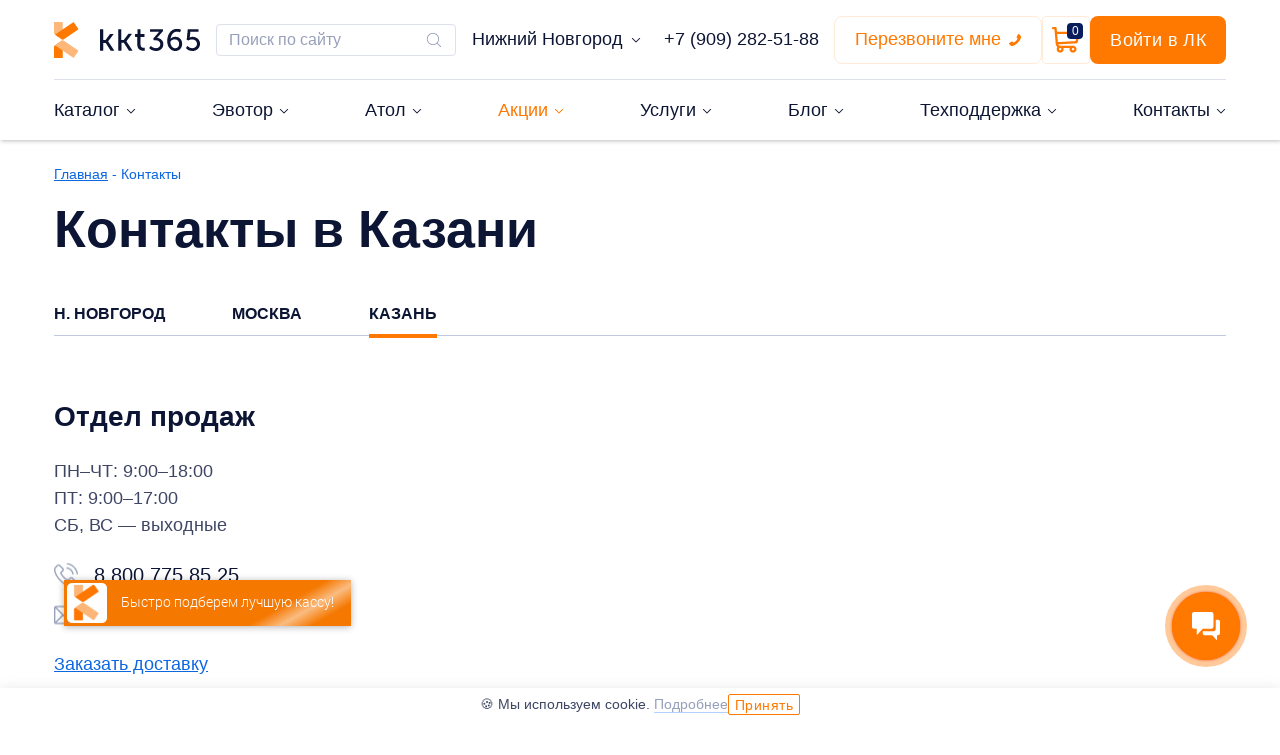

--- FILE ---
content_type: text/html; charset=UTF-8
request_url: https://kkt365.ru/kontakty/kazan
body_size: 26013
content:
<!DOCTYPE html>
<html lang="ru">
    <head>
        <meta name="HandheldFriendly" content="true" />
        <meta http-equiv="Content-Type" content="text/html; charset=utf-8" />
        <meta http-equiv="X-UA-Compatible" content="IE=edge" />
        <!--meta name="viewport" content="width=device-width, initial-scale=1.0, minimum-scale=1.0, maximum-scale=1.0, user-scalable=no" /-->
		<meta name="viewport" content="initial-scale=1.0, width=device-width">
        <title>Контакты розничных магазинов онлайн-касс в городе Казань</title>
        <meta name="description" content="Узнайте, где в г. Казань купить онлайн-кассу и кассовое оборудование по выгодной цене с гарантией и доставкой.">
                    	<link rel="canonical" href="https://kkt365.ru/kontakty/kazan">                <!--verification-->
			<meta name="yandex-verification" content="be7b88864c8c8939" />
			<meta name="google-site-verification" content="89251bOr7ZQJGqhZBbam_ySlTvJgImtPvGlW2RDyXcU" />
			<meta name="google-site-verification" content="VwSmCe7Kk2JQjb5763O-PJDEb4zNRtddcQBwnu4TagE" />    
			<meta name="google-site-verification" content="r0i698kNqm_EoUZA1k3G87_H6W4WKWK0_nt4cyDq_V8" />
			<meta name="zen-verification" content="qEvZFpdTCmG86QXTuKatQicMnLRWw7JqksGXtx0ZGK2vgk2PkyVqbwJuEv0hEq1v" /> 
        <!--END verification-->
        <!--OPEN GRAPH-->
			<meta property="og:locale" content="ru_RU" />
			<meta property="og:type" content="website" />
			<meta property="og:title" content="Контакты розничных магазинов онлайн-касс в городе Казань" />
			<meta property="og:description" content="Узнайте, где в г. Казань купить онлайн-кассу и кассовое оборудование по выгодной цене с гарантией и доставкой." />
						<meta property="og:image" content="https://kkt365.ru/themes/evotor/assets/i/kkt365-official.png" />
						<meta property="og:image:width" content="1200" />
			<meta property="og:image:height" content="630" />
			<meta property="og:image:type" content = "image/png" />
						<meta property="og:url" content="https://kkt365.ru/kontakty/kazan" />
			<meta property="og:site_name" content="kkt365.ru" />
        <!--END OPEN GRAPH-->
        <link rel="icon" type="image/png" href="https://kkt365.ru/themes/evotor/assets/i/favicon.ico">
        <link rel="icon" type="image/x-icon" href="https://kkt365.ru/themes/evotor/assets/i/favicon.svg">
		
        <link rel="stylesheet preload" as="style" href="https://kkt365.ru/themes/evotor/assets/libs/gridlex.min.css">
		
		<link rel="stylesheet preload" as="style" href="https://kkt365.ru/themes/evotor/assets/css/base.min.css">
		<link rel="stylesheet preload" as="style" href="https://kkt365.ru/themes/evotor/assets/css/modificators.min.css">
		<link rel="stylesheet preload" as="style" href="https://kkt365.ru/themes/evotor/assets/css/mediaqueries.min.css">

		<link rel="stylesheet preload" as="style" href="https://kkt365.ru/themes/evotor/assets/css/blocks/header/new/notheader.min.css">
		<link rel="stylesheet preload" as="style" href="https://kkt365.ru/themes/evotor/assets/css/blocks/header/new/header.min.css?ver=3">
						<link rel="stylesheet preload" as="style" href="https://kkt365.ru/themes/evotor/assets/css/blocks/breadcrumbs/breadcrumbs.min.css">
						<style>@font-face {
		  font-family: fallback-font;
		  src: local(Arial); /* required! */
			size-adjust: 100.9999%;
			font-weight:100;
			letter-spacing: 0.2px;
		}
		@font-face {
		  font-family: fallback-font-bold;
		  src: local(Verdana); /* required! */
			size-adjust: 102.9999%;
			font-weight:50;
			letter-spacing: 0.2px;
		}
		.cityFlyChange{display:none;}
		</style>
        
        <!-- Добавление атрибута canonical -->
        
                
				
    </head>
    <body> 
		
		<!--[if lte IE 10]>
            <p>Пожалуйста, <a href="https://www.microsoft.com/ru-ru/download/details.aspx?id=40854">обновите ваш браузер</a> до новой версии.</p>
        <![endif]-->
       
	   <!--[if (gte IE 11) | !(IE)]>-->
           	<header class="header">
	<div class="header__wrap">
		<div class="container">
			<div class="header__top">
				<a href="#" class="header__nlink"><svg width="21" height="14" viewBox="0 0 21 14" fill="none" xmlns="http://www.w3.org/2000/svg"><path fill-rule="evenodd" clip-rule="evenodd" d="M0.5 1C0.5 0.447715 0.947715 0 1.5 0L19.5 0C20.0523 0 20.5 0.447715 20.5 1C20.5 1.55228 20.0523 2 19.5 2L1.5 2C0.947715 2 0.5 1.55228 0.5 1Z" fill="#0C1533"/><path fill-rule="evenodd" clip-rule="evenodd" d="M0.5 7C0.5 6.44772 0.947715 6 1.5 6L19.5 6C20.0523 6 20.5 6.44772 20.5 7C20.5 7.55228 20.0523 8 19.5 8L1.5 8C0.947715 8 0.5 7.55228 0.5 7Z" fill="#0C1533"/><path fill-rule="evenodd" clip-rule="evenodd" d="M0.5 13C0.5 12.4477 0.947715 12 1.5 12L19.5 12C20.0523 12 20.5 12.4477 20.5 13C20.5 13.5523 20.0523 14 19.5 14L1.5 14C0.947715 14 0.5 13.5523 0.5 13Z" fill="#0C1533"/></svg></a>
				<a href="/" class="header__logos">
					<img src="https://kkt365.ru/themes/evotor/assets/css/blocks/header/new/i/logo-kkt.svg" alt="логотип ККТ компании Лад" width="146" height="36" loading="eager" />
					<svg width="19" height="28" viewBox="0 0 19 28" fill="none" xmlns="http://www.w3.org/2000/svg"><path d="M6.41458 0C6.63518 0 6.82185 0.186668 6.82185 0.407275V13.5758L5.95639 13.4061L0.78061 9.85944C0.288486 9.52005 0 8.97701 0 8.38307V0.407275C0 0.186668 0.186668 0 0.407275 0H6.41458Z" fill="#FDB779"/><path d="M0.78061 18.1402L6.02427 14.5426L6.82185 14.4238V27.5924C6.82185 27.813 6.63518 27.9997 6.41458 27.9997H0.407275C0.186668 27.9997 0 27.813 0 27.5924V19.6335C0 19.3451 0.0678791 19.0566 0.203637 18.802C0.339396 18.5305 0.543033 18.3099 0.78061 18.1402Z" fill="#FF7800"/><path d="M15.4262 0.339652L18.8201 5.29483C18.9559 5.4815 18.905 5.73604 18.7183 5.8718L7.51825 13.5252C7.09401 13.8137 6.534 13.8137 6.10976 13.5252L0.78125 9.8597L6.82249 5.71907L14.8492 0.237833C15.0359 0.102075 15.2904 0.152984 15.4262 0.339652Z" fill="#FF7800"/><path d="M18.8201 22.7061L15.4262 27.6613C15.2904 27.8479 15.0359 27.8989 14.8492 27.7631L6.82249 22.2649L0.78125 18.1412L6.12673 14.4927C6.55097 14.2042 7.11098 14.2042 7.53522 14.4927L18.7183 22.1461C18.888 22.2649 18.9389 22.5194 18.8201 22.7061Z" fill="#FDB779"/></svg>
				</a>
				<form method="get" action="/search" class="header__search max-md-hidden">
					<input type="text" name="q" placeholder="Поиск по&nbsp;сайту" value="" class="header__sinput poiskF" autocomplete="off">
					<button type="submit" class="header__sbtn"><svg width="20" height="20" viewBox="0 0 20 20" fill="none" xmlns="http://www.w3.org/2000/svg"><path d="M17.0196 16.4146L13.5472 12.9429C14.4786 11.8723 15.0426 10.4754 15.0426 8.94865C15.0426 5.58786 12.3084 2.85742 8.95 2.85742C5.58847 2.85742 2.85742 5.59103 2.85742 8.94865C2.85742 12.3063 5.59164 15.0399 8.95 15.0399C10.4771 15.0399 11.8743 14.476 12.9452 13.5448L16.4176 17.0164C16.5 17.0988 16.6109 17.1431 16.7186 17.1431C16.8263 17.1431 16.9372 17.102 17.0196 17.0164C17.1843 16.8517 17.1843 16.5793 17.0196 16.4146ZM3.70969 8.94865C3.70969 6.05983 6.06054 3.71266 8.94683 3.71266C11.8363 3.71266 14.184 6.063 14.184 8.94865C14.184 11.8343 11.8363 14.1878 8.94683 14.1878C6.06054 14.1878 3.70969 11.8375 3.70969 8.94865Z" fill="#97A0BA"/></svg>
					</button>
					<div class="poiskF_result"></div>
				</form>
				<a href="#" class="header__city" onclick="openCityTest(); return false;">
					<span class="header__city-name">Нижний Новгород</span>
					<svg width="10" height="10" viewBox="0 0 10 10" fill="none" xmlns="http://www.w3.org/2000/svg"><path d="M8.44921 3.0339L5.00007 6.48388L1.55093 3.03349C1.38648 2.86905 1.12047 2.86905 0.95603 3.03349C0.792001 3.19793 0.792001 3.46436 0.95603 3.6288L4.70243 7.37645C4.86646 7.5409 5.13289 7.5409 5.29692 7.37645L9.04332 3.62884C9.20735 3.46439 9.20735 3.19755 9.04332 3.03311C8.8797 2.86946 8.61324 2.86946 8.44921 3.0339Z" fill="#0C1533"/></svg>
				</a>
				<a href="tel:+79092825188" class="header__phone max-md-hidden">+7 (909) 282-51-88</a>
				<!--a href="https://wa.me/79092825188" target="_blank" class="header__whatsapp">
					<img src="https://lad-salon.ru/themes/salon/assets/i/icon-whatsapp.png" alt="Позвони в WhatsApp Лад" width="30" height="30">
				</a-->
				<div class="header__buttons">
					<a href="#" class="popup-open header__callme max-md-hidden" data-id="3" data-click="Заявка на обратный звонок" data-title="Перезвоните мне" onclick="ym(39834315, 'reachGoal', 'click_call_me');" data-yandex="callmeback_header">
						<span>Перезвоните мне</span>
						<svg width="12" height="12" viewBox="0 0 12 12" fill="none" xmlns="http://www.w3.org/2000/svg"><path d="M0.00571918 9.47032C-0.0197086 9.66526 0.0396576 9.83475 0.183569 9.9788L1.87314 11.6567C1.94936 11.7414 2.04886 11.8135 2.17166 11.8728C2.29446 11.9321 2.41512 11.9703 2.53365 11.9872C2.54212 11.9872 2.56758 11.9894 2.60995 11.9936C2.65223 11.9978 2.70728 12 2.77503 12C2.93599 12 3.19643 11.9725 3.55637 11.9174C3.9163 11.8622 4.35667 11.7266 4.87747 11.5106C5.3984 11.2945 5.9891 10.9703 6.64966 10.5381C7.31023 10.106 8.01318 9.51272 8.75845 8.75846C9.35129 8.17371 9.84249 7.61439 10.2321 7.08052C10.6216 6.5466 10.935 6.05296 11.1721 5.59957C11.4093 5.14618 11.5871 4.73516 11.7057 4.36652C11.8243 3.99787 11.9047 3.68008 11.9471 3.41313C11.9894 3.14618 12.0064 2.93644 11.9979 2.78389C11.9894 2.63135 11.9852 2.54661 11.9852 2.52966C11.9682 2.41101 11.9301 2.29025 11.8708 2.16737C11.8116 2.04449 11.7396 1.94491 11.6549 1.86864L9.96531 0.177966C9.84675 0.0593219 9.71124 -1.33709e-10 9.5588 -1.33709e-10C9.4487 -1.33709e-10 9.35131 0.0317796 9.26662 0.0953388C9.18193 0.158898 9.10994 0.237288 9.05066 0.330508L7.69137 2.91101C7.61515 3.0466 7.59398 3.19491 7.62786 3.35593C7.66173 3.51694 7.73372 3.65254 7.84382 3.76271L8.46629 4.38559C8.48323 4.40253 8.49805 4.43008 8.51075 4.46821C8.52346 4.50635 8.52981 4.53813 8.52981 4.56355C8.49593 4.74152 8.41971 4.94491 8.30115 5.17372C8.19952 5.37711 8.04284 5.62499 7.83111 5.91736C7.61939 6.20974 7.31874 6.54658 6.92916 6.92793C6.54805 7.3178 6.20929 7.62073 5.91288 7.83687C5.61652 8.05289 5.36872 8.21185 5.1697 8.31355C4.97067 8.41524 4.81823 8.47668 4.71239 8.4978L4.55364 8.5296C4.5367 8.5296 4.50911 8.52323 4.47104 8.51054C4.43293 8.4978 4.40541 8.483 4.38845 8.46603L3.66437 7.72874C3.51184 7.59317 3.33407 7.52537 3.1308 7.52537C2.98678 7.52537 2.87251 7.55077 2.78782 7.60164H2.77514L0.323371 9.05079C0.145459 9.16104 0.0396166 9.30083 0.00571918 9.47032Z" fill="#FF7800"/></svg>
					</a>
					<a href="#" class="menutop_basket__block header__basket" onclick="event.preventDefault();ym(39834315, 'reachGoal', 'click_cart');">
						<span class="menutop_basket__kol">0</span>
						<svg width="28" height="26" viewBox="0 0 28 26" fill="none" xmlns="http://www.w3.org/2000/svg"><path d="M26.8496 4.67312H4.95699L4.63157 1.04728C4.57834 0.454333 4.08147 0 3.48626 0H1.14991C0.514832 0 0 0.514903 0 1.15007C0 1.78524 0.514832 2.30014 1.14991 2.30014H2.43496C3.13723 10.1251 1.32223 -10.0995 3.75753 17.0369C3.85138 18.099 4.42519 19.2515 5.41367 20.0347C3.63147 22.3109 5.25986 25.6667 8.15889 25.6667C10.5651 25.6667 12.2622 23.2665 11.437 20.9933H17.7306C16.9065 23.2636 18.6 25.6667 21.0088 25.6667C22.9311 25.6667 24.495 24.1025 24.495 22.1799C24.495 20.2573 22.9311 18.6932 21.0088 18.6932H8.16667C7.29318 18.6932 6.53199 18.1661 6.20344 17.3982L24.5806 16.318C25.0822 16.2886 25.5067 15.9365 25.6287 15.4489L27.9652 6.10211C28.1463 5.37735 27.5978 4.67312 26.8496 4.67312ZM8.15889 23.3665C7.50476 23.3665 6.97251 22.8342 6.97251 22.1799C6.97251 21.5256 7.50476 20.9933 8.15889 20.9933C8.81308 20.9933 9.34533 21.5256 9.34533 22.1799C9.34533 22.8342 8.81308 23.3665 8.15889 23.3665ZM21.0087 23.3665C20.3545 23.3665 19.8223 22.8342 19.8223 22.1799C19.8223 21.5256 20.3545 20.9933 21.0087 20.9933C21.6629 20.9933 22.1952 21.5256 22.1952 22.1799C22.1952 22.8342 21.6629 23.3665 21.0087 23.3665ZM23.6024 14.0714L5.8939 15.1123L5.16343 6.97321H25.3768L23.6024 14.0714Z" fill="white"/></svg>
					</a>
					<a href="https://market.evotor.ru/store/auth/login" class="header__login max-xs-hidden" target="_blank" onclick="ym(66628192, 'reachGoal', 'click_lk');">Войти в ЛК</a>
				</div>
			</div>
		</div>
				<nav class="header__nav">
			<div class="container header__nwrap">
				<ul class="header__menu">
										<li class="header__mitem  header__mitem_icon-cart">
													<a href="https://kkt365.ru/kupit-kassu" class="header__mlink header__mlink_noclick" >
													<span>Каталог</span>
														<svg width="10" height="10" viewBox="0 0 10 10" fill="none" xmlns="http://www.w3.org/2000/svg" class="header__mtrial"><path d="M8.44921 3.0339L5.00007 6.48388L1.55093 3.03349C1.38648 2.86905 1.12047 2.86905 0.95603 3.03349C0.792001 3.19793 0.792001 3.46436 0.95603 3.6288L4.70243 7.37645C4.86646 7.5409 5.13289 7.5409 5.29692 7.37645L9.04332 3.62884C9.20735 3.46439 9.20735 3.19755 9.04332 3.03311C8.8797 2.86946 8.61324 2.86946 8.44921 3.0339Z" fill="#0C1533"/></svg>
													</a>												<div class="header__msubs">
															<div>
									<a href="https://kkt365.ru/kupit-kassu" class="header__mslink" >Все товары</a>
																	</div>
															<div>
									<a href="https://kkt365.ru/kupit-kassu/online-kassi" class="header__mslink" >Онлайн-кассы</a>
																			<svg width="6" height="10" viewBox="0 0 6 10" fill="none" xmlns="http://www.w3.org/2000/svg"><path d="M1.03415 1.55042L4.48412 4.99956L1.03373 8.4487C0.869289 8.61315 0.869289 8.87916 1.03373 9.0436C1.19818 9.20763 1.4646 9.20763 1.62905 9.0436L5.3767 5.2972C5.54114 5.13317 5.54114 4.86675 5.3767 4.70272L1.62908 0.956316C1.46464 0.792287 1.1978 0.792287 1.03335 0.956316C0.869704 1.11993 0.869704 1.38639 1.03415 1.55042Z" fill="#0C1533"/></svg>
										<div class="header__mslink__sub">
																							<a href="https://kkt365.ru/kupit-kassu/online-kassi/kassy-s-fiskalnym-nakopitelem" class="header__mslink" >Кассы с фискальным накопителем</a>																							<a href="https://kkt365.ru/kupit-kassu/online-kassi/kassy-pod-klyuch" class="header__mslink" >Кассы под ключ</a>																							<a href="https://kkt365.ru/kupit-kassu/online-kassi/kassi-s-ekvayringom" class="header__mslink" >Кассы с эквайрингом</a>																							<a href="https://kkt365.ru/kupit-kassu/online-kassi/mobilnye-kassy" class="header__mslink" >Мобильные кассы</a>																							<a href="https://kkt365.ru/kupit-kassu/online-kassi/avtonomnye-kassy" class="header__mslink" >Автономные кассы</a>																							<a href="https://kkt365.ru/kupit-kassu/online-kassi/nedorogie-kassy" class="header__mslink" >Недорогие кассы</a>																							<a href="https://kkt365.ru/kupit-kassu/online-kassi/kassa-v-arendu" class="header__mslink" >Кассы в аренду</a>																							<a href="https://kkt365.ru/kupit-kassu/online-kassi/oblachnaya-kassa" class="header__mslink" >Облачная касса</a>																					</div>
																	</div>
															<div>
									<a href="https://kkt365.ru/kupit-kassu/online-kassi/smart-terminaly" class="header__mslink" >Смарт-терминалы</a>
																	</div>
															<div>
									<a href="https://kkt365.ru/kupit-kassu/online-kassi/fiskalnyye-registratory" class="header__mslink" >Фискальные регистраторы</a>
																	</div>
															<div>
									<a href="https://kkt365.ru/kupit-kassu/uslugi/pos-sistemy" class="header__mslink" >POS-системы</a>
																			<svg width="6" height="10" viewBox="0 0 6 10" fill="none" xmlns="http://www.w3.org/2000/svg"><path d="M1.03415 1.55042L4.48412 4.99956L1.03373 8.4487C0.869289 8.61315 0.869289 8.87916 1.03373 9.0436C1.19818 9.20763 1.4646 9.20763 1.62905 9.0436L5.3767 5.2972C5.54114 5.13317 5.54114 4.86675 5.3767 4.70272L1.62908 0.956316C1.46464 0.792287 1.1978 0.792287 1.03335 0.956316C0.869704 1.11993 0.869704 1.38639 1.03415 1.55042Z" fill="#0C1533"/></svg>
										<div class="header__mslink__sub">
																							<a href="/kupit-kassu/uslugi/pos-sistemy#pos-sistemy-evator" class="header__mslink" >POS-системы на&nbsp;базе Эвотор Power</a>																							<a href="/kupit-kassu/uslugi/pos-sistemy#pos-sistemy-atol" class="header__mslink" >POS-системы на&nbsp;базе Атол</a>																					</div>
																	</div>
															<div>
									<a href="/kupit-kassu/kso" class="header__mslink" >Кассы самообслуживания</a>
																	</div>
															<div>
									<a href="/kupit-kassu/terminaly-sbora-dannykh" class="header__mslink" >Терминалы сбора данных</a>
																	</div>
															<div>
									<a href="https://kkt365.ru/kupit-kassu/online-kassi/kassovyye-apparaty" class="header__mslink" >Кассовые аппараты</a>
																	</div>
															<div>
									<a href="https://kkt365.ru/kupit-kassu/online-kassi/pos-terminal" class="header__mslink" >POS-терминалы</a>
																	</div>
															<div>
									<a href="https://kkt365.ru/kupit-kassu/online-kassi/fiskalnyy-nakopitel" class="header__mslink" >Фискальный накопитель</a>
																	</div>
															<div>
									<a href="https://kkt365.ru/kupit-kassu/kassovoe-oborudovanie" class="header__mslink" >Оборудование</a>
																	</div>
															<div>
									<a href="/kupit-kassu/kassovoe-oborudovanie#equipment-13" class="header__mslink" >ТСД и&nbsp;Datamobile</a>
																	</div>
													</div>
												
																				
					</li>
									<li class="header__mitem  header__mitem_icon-pos">
													<a href="#" class="header__mlink header__mlink_noclick" >
													<span>Эвотор</span>
														<svg width="10" height="10" viewBox="0 0 10 10" fill="none" xmlns="http://www.w3.org/2000/svg" class="header__mtrial"><path d="M8.44921 3.0339L5.00007 6.48388L1.55093 3.03349C1.38648 2.86905 1.12047 2.86905 0.95603 3.03349C0.792001 3.19793 0.792001 3.46436 0.95603 3.6288L4.70243 7.37645C4.86646 7.5409 5.13289 7.5409 5.29692 7.37645L9.04332 3.62884C9.20735 3.46439 9.20735 3.19755 9.04332 3.03311C8.8797 2.86946 8.61324 2.86946 8.44921 3.0339Z" fill="#0C1533"/></svg>
													</a>												<div class="header__msubs">
															<div>
									<a href="https://kkt365.ru/evotor" class="header__mslink" >Все товары Эвотор</a>
																	</div>
															<div>
									<a href="https://kkt365.ru/evotor/online-kassa-evotor" class="header__mslink" >Онлайн-кассы Эвотор</a>
																	</div>
															<div>
									<a href="https://kkt365.ru/evotor/evotor-s-ekvairingom" class="header__mslink" >Эвотор с эквайрингом</a>
																	</div>
															<div>
									<a href="https://kkt365.ru/evotor/oborudovanie-evotor" class="header__mslink" >Оборудование для Эвотор</a>
																	</div>
															<div>
									<a href="https://kkt365.ru/evotor/prilozheniya-evotor" class="header__mslink" >Приложения Эвотор</a>
																	</div>
															<div>
									<a href="https://kkt365.ru/evotor/garantiya-luchshey-ceny" class="header__mslink" >Гарантия лучшей цены</a>
																	</div>
															<div>
									<a href="https://kkt365.ru/evotor/evotor-power" class="header__mslink" >Эвотор Power</a>
																	</div>
													</div>
												
																				
					</li>
									<li class="header__mitem  header__mitem_icon-pos">
													<a href="#" class="header__mlink header__mlink_noclick" >
													<span>Атол</span>
														<svg width="10" height="10" viewBox="0 0 10 10" fill="none" xmlns="http://www.w3.org/2000/svg" class="header__mtrial"><path d="M8.44921 3.0339L5.00007 6.48388L1.55093 3.03349C1.38648 2.86905 1.12047 2.86905 0.95603 3.03349C0.792001 3.19793 0.792001 3.46436 0.95603 3.6288L4.70243 7.37645C4.86646 7.5409 5.13289 7.5409 5.29692 7.37645L9.04332 3.62884C9.20735 3.46439 9.20735 3.19755 9.04332 3.03311C8.8797 2.86946 8.61324 2.86946 8.44921 3.0339Z" fill="#0C1533"/></svg>
													</a>												<div class="header__msubs">
															<div>
									<a href="https://kkt365.ru/kupit-kassu/online-kassi/kassi-atol" class="header__mslink" >Онлайн-кассы Атол</a>
																	</div>
															<div>
									<a href="https://kkt365.ru/kupit-kassu/online-kassi/kassi-atol-acquiring" class="header__mslink" >Атол с эквайрингом</a>
																	</div>
															<div>
									<a href="https://kkt365.ru/kupit-kassu/online-kassi/atol-sigma" class="header__mslink" >Атол Sigma</a>
																	</div>
															<div>
									<a href="https://kkt365.ru/kupit-kassu/online-kassi/atol-optima" class="header__mslink" >Атол Optima</a>
																	</div>
													</div>
												
																				
					</li>
									<li class="header__mitem  header__mitem_icon-percent">
													<a href="#" class="header__mlink header__mlink_noclick" >
													<span>Акции</span>
														<svg width="10" height="10" viewBox="0 0 10 10" fill="none" xmlns="http://www.w3.org/2000/svg" class="header__mtrial"><path d="M8.44921 3.0339L5.00007 6.48388L1.55093 3.03349C1.38648 2.86905 1.12047 2.86905 0.95603 3.03349C0.792001 3.19793 0.792001 3.46436 0.95603 3.6288L4.70243 7.37645C4.86646 7.5409 5.13289 7.5409 5.29692 7.37645L9.04332 3.62884C9.20735 3.46439 9.20735 3.19755 9.04332 3.03311C8.8797 2.86946 8.61324 2.86946 8.44921 3.0339Z" fill="#ff7800"/></svg>
													</a>												<div class="header__msubs">
															<div>
									<a href="https://kkt365.ru/aktsii-i-spetspredlozheniya" class="header__mslink" >Все акции</a>
																	</div>
															<div>
									<a href="https://kkt365.ru/obnovit_kkt" class="header__mslink" >Вы готовите подарки, мы — вашу кассу к новому НДС</a>
																	</div>
													</div>
												
																				
					</li>
									<li class="header__mitem  header__mitem_icon-list">
													<a href="#" class="header__mlink header__mlink_noclick" >
													<span>Услуги</span>
														<svg width="10" height="10" viewBox="0 0 10 10" fill="none" xmlns="http://www.w3.org/2000/svg" class="header__mtrial"><path d="M8.44921 3.0339L5.00007 6.48388L1.55093 3.03349C1.38648 2.86905 1.12047 2.86905 0.95603 3.03349C0.792001 3.19793 0.792001 3.46436 0.95603 3.6288L4.70243 7.37645C4.86646 7.5409 5.13289 7.5409 5.29692 7.37645L9.04332 3.62884C9.20735 3.46439 9.20735 3.19755 9.04332 3.03311C8.8797 2.86946 8.61324 2.86946 8.44921 3.0339Z" fill="#0C1533"/></svg>
													</a>												<div class="header__msubs">
															<div>
									<a href="https://kkt365.ru/kupit-kassu/uslugi" class="header__mslink" >Сопровождение касс</a>
																	</div>
															<div>
									<a href="https://kkt365.ru/kupit-kassu/uslugi/zamena-fn" class="header__mslink" >Замена ФН</a>
																	</div>
															<div>
									<a href="https://kkt365.ru/kupit-kassu/uslugi/integratsiya-s-1c" class="header__mslink" >Интеграция с 1С</a>
																	</div>
															<div>
									<a href="https://kkt365.ru/kupit-kassu/uslugi/nastroyka-kassy" class="header__mslink" >Настройка кассы</a>
																	</div>
															<div>
									<a href="https://kkt365.ru/kupit-kassu/uslugi/nastroyka-atol" class="header__mslink" >Обновление ФР</a>
																	</div>
															<div>
									<a href="https://kkt365.ru/kupit-kassu/uslugi/obsluzhivaniye-kassy" class="header__mslink" >Обслуживание кассы</a>
																	</div>
															<div>
									<a href="https://kkt365.ru/kupit-kassu/uslugi/podklyucheniye-k-ofd" class="header__mslink" >Подключение и продление ОФД</a>
																	</div>
															<div>
									<a href="https://kkt365.ru/kupit-kassu/uslugi/podklyucheniye-ekvayringa" class="header__mslink" >Подключение эквайринга</a>
																	</div>
															<div>
									<a href="https://kkt365.ru/kupit-kassu/uslugi/registratsiya-kassy" class="header__mslink" >Регистрация кассы</a>
																	</div>
															<div>
									<a href="https://kkt365.ru/kupit-kassu/uslugi/remont-kassy" class="header__mslink" >Ремонт кассы</a>
																	</div>
															<div>
									<a href="https://kkt365.ru/kupit-kassu/uslugi/servisnyy-tsentr" class="header__mslink" >Сервисный центр</a>
																	</div>
															<div>
									<a href="https://kkt365.ru/kupit-kassu/uslugi/kassa-dlya-punkta-vydachi-zakazov" class="header__mslink" >Онлайн-кассы для пункта выдачи заказов</a>
																	</div>
															<div>
									<a href="https://kkt365.ru/tekhpodderzhka" class="header__mslink" >Сопровождение онлайн-касс</a>
																	</div>
													</div>
												
																				
					</li>
									<li class="header__mitem  header__mitem_icon-speaker">
													<a href="#" class="header__mlink header__mlink_noclick" >
													<span>Блог</span>
														<svg width="10" height="10" viewBox="0 0 10 10" fill="none" xmlns="http://www.w3.org/2000/svg" class="header__mtrial"><path d="M8.44921 3.0339L5.00007 6.48388L1.55093 3.03349C1.38648 2.86905 1.12047 2.86905 0.95603 3.03349C0.792001 3.19793 0.792001 3.46436 0.95603 3.6288L4.70243 7.37645C4.86646 7.5409 5.13289 7.5409 5.29692 7.37645L9.04332 3.62884C9.20735 3.46439 9.20735 3.19755 9.04332 3.03311C8.8797 2.86946 8.61324 2.86946 8.44921 3.0339Z" fill="#0C1533"/></svg>
													</a>												<div class="header__msubs">
															<div>
									<a href="https://kkt365.ru/blog" class="header__mslink" >Блог</a>
																	</div>
															<div>
									<a href="/blog/case" class="header__mslink" >Кейсы</a>
																	</div>
													</div>
												
																				
					</li>
									<li class="header__mitem  header__mitem_icon-dialog">
													<a href="https://kkt365.ru/tekhpodderzhka" class="header__mlink header__mlink_noclick" >
													<span>Техподдержка</span>
														<svg width="10" height="10" viewBox="0 0 10 10" fill="none" xmlns="http://www.w3.org/2000/svg" class="header__mtrial"><path d="M8.44921 3.0339L5.00007 6.48388L1.55093 3.03349C1.38648 2.86905 1.12047 2.86905 0.95603 3.03349C0.792001 3.19793 0.792001 3.46436 0.95603 3.6288L4.70243 7.37645C4.86646 7.5409 5.13289 7.5409 5.29692 7.37645L9.04332 3.62884C9.20735 3.46439 9.20735 3.19755 9.04332 3.03311C8.8797 2.86946 8.61324 2.86946 8.44921 3.0339Z" fill="#0C1533"/></svg>
													</a>												<div class="header__msubs">
															<div>
									<a href="https://kkt365.ru/tekhpodderzhka" class="header__mslink" >Техподдержка</a>
																	</div>
															<div>
									<a href="https://kkt365.ru/price-uslugi-online-kassy" class="header__mslink" >Прайс-лист на разовые услуги по онлайн-кассам</a>
																	</div>
													</div>
												
																				
					</li>
									<li class="header__mitem  header__mitem_icon-location">
													<a href="#" class="header__mlink header__mlink_noclick" >
													<span>Контакты</span>
														<svg width="10" height="10" viewBox="0 0 10 10" fill="none" xmlns="http://www.w3.org/2000/svg" class="header__mtrial"><path d="M8.44921 3.0339L5.00007 6.48388L1.55093 3.03349C1.38648 2.86905 1.12047 2.86905 0.95603 3.03349C0.792001 3.19793 0.792001 3.46436 0.95603 3.6288L4.70243 7.37645C4.86646 7.5409 5.13289 7.5409 5.29692 7.37645L9.04332 3.62884C9.20735 3.46439 9.20735 3.19755 9.04332 3.03311C8.8797 2.86946 8.61324 2.86946 8.44921 3.0339Z" fill="#0C1533"/></svg>
													</a>												<div class="header__msubs">
															<div>
									<a href="https://kkt365.ru/kontakty" class="header__mslink" >Адреса и телефоны</a>
																	</div>
															<div>
									<a href="https://kkt365.ru/delivery" class="header__mslink" >Доставка и оплата</a>
																	</div>
													</div>
												
																				
					</li>
								</ul>
				<div class="header__nbuttons">
					<a href="tel:+79092825188" class="header__phone header__phone_mobile"><span>+7 (909) 282-51-88</span>
						<svg width="12" height="12" viewBox="0 0 12 12" fill="none" xmlns="http://www.w3.org/2000/svg"><path d="M0.00571918 9.47032C-0.0197086 9.66526 0.0396576 9.83475 0.183569 9.9788L1.87314 11.6567C1.94936 11.7414 2.04886 11.8135 2.17166 11.8728C2.29446 11.9321 2.41512 11.9703 2.53365 11.9872C2.54212 11.9872 2.56758 11.9894 2.60995 11.9936C2.65223 11.9978 2.70728 12 2.77503 12C2.93599 12 3.19643 11.9725 3.55637 11.9174C3.9163 11.8622 4.35667 11.7266 4.87747 11.5106C5.3984 11.2945 5.9891 10.9703 6.64966 10.5381C7.31023 10.106 8.01318 9.51272 8.75845 8.75846C9.35129 8.17371 9.84249 7.61439 10.2321 7.08052C10.6216 6.5466 10.935 6.05296 11.1721 5.59957C11.4093 5.14618 11.5871 4.73516 11.7057 4.36652C11.8243 3.99787 11.9047 3.68008 11.9471 3.41313C11.9894 3.14618 12.0064 2.93644 11.9979 2.78389C11.9894 2.63135 11.9852 2.54661 11.9852 2.52966C11.9682 2.41101 11.9301 2.29025 11.8708 2.16737C11.8116 2.04449 11.7396 1.94491 11.6549 1.86864L9.96531 0.177966C9.84675 0.0593219 9.71124 -1.33709e-10 9.5588 -1.33709e-10C9.4487 -1.33709e-10 9.35131 0.0317796 9.26662 0.0953388C9.18193 0.158898 9.10994 0.237288 9.05066 0.330508L7.69137 2.91101C7.61515 3.0466 7.59398 3.19491 7.62786 3.35593C7.66173 3.51694 7.73372 3.65254 7.84382 3.76271L8.46629 4.38559C8.48323 4.40253 8.49805 4.43008 8.51075 4.46821C8.52346 4.50635 8.52981 4.53813 8.52981 4.56355C8.49593 4.74152 8.41971 4.94491 8.30115 5.17372C8.19952 5.37711 8.04284 5.62499 7.83111 5.91736C7.61939 6.20974 7.31874 6.54658 6.92916 6.92793C6.54805 7.3178 6.20929 7.62073 5.91288 7.83687C5.61652 8.05289 5.36872 8.21185 5.1697 8.31355C4.97067 8.41524 4.81823 8.47668 4.71239 8.4978L4.55364 8.5296C4.5367 8.5296 4.50911 8.52323 4.47104 8.51054C4.43293 8.4978 4.40541 8.483 4.38845 8.46603L3.66437 7.72874C3.51184 7.59317 3.33407 7.52537 3.1308 7.52537C2.98678 7.52537 2.87251 7.55077 2.78782 7.60164H2.77514L0.323371 9.05079C0.145459 9.16104 0.0396166 9.30083 0.00571918 9.47032Z" fill="#FF7800"/></svg>
					</a>
					<a href="#" class="popup-open header__callme header__callme_mobile" data-id="3" data-click="Заявка на обратный звонок" data-title="Перезвоните мне" onclick="ym(39834315, 'reachGoal', 'click_call_me');" data-yandex="callmeback_header">
						<span>Перезвоните мне</span>
					</a>
					<a href="https://market.evotor.ru/store/auth/login" class="header__login header__login_mobile" target="_blank" onclick="ym(66628192, 'reachGoal', 'click_lk');">Войти в ЛК</a>
				</div>
			</div>
		</nav>
			</div>
</header>            
			

<script src="https://api-maps.yandex.ru/2.1/?lang=ru_RU" type="text/javascript"></script>

<div class="container newcontacts">
		    <div class="breadcrumbs xs-hidden">
			    		<a class="breadcrumbs__link" href="/">Главная</a> -
					   			Контакты
			</div>		<h1 class="h1 nomargintop mt28_xs">Контакты в&nbsp;Казани</h1>
	<div class="menucityscroll">
		<div class="menucity">
			<a href="/kontakty" title="Нижний Новгород"  onclick="/*changeCityClick('niz'); window.location.replace('https://kkt365.ru/kontakty'); return false;*/">Н. Новгород</a>
			<a href="/kontakty/moskow" title="Москва"  onclick="/*changeCityClick('mow'); window.location.replace('https://kkt365.ru/kontakty/moskow'); return false;*/">Москва</a>
			<a href="/kontakty/kazan" title="Казань" class="active" >Казань</a>
		</div>
	</div>
	<div class="contactsblock">
		<div class="sale-and-tehnichelp">
			<div class="sale">
				<p class="title">Отдел продаж</p>
																													<p class="worktime">ПН–ЧТ: 9:00–18:00<br/>
ПТ: 9:00–17:00<br/>
СБ, ВС — выходные</p>
							<!--p class="address">ул. Островского, д. 87, офис 416</p-->
							<!--p class="worktime">ПН–ЧТ: 9:00–18:00, ПТ: 9:00–17:00, СБ, ВС — выходные</p-->
																			<a class="phone" href="tel:88007758525">8 800 775 85 25</a>
				<a href="mailto:evotor@lad24.ru" class="mail">evotor@lad24.ru</a>
				<a href="/delivery" title="Заказать доставку" class="link">Заказать доставку</a>
			</div>
			<div class="tehnichelp">
				<p class="title">Техподдержка</p>
				<p>Круглосуточно. Решим любую техническую проблему 24/7</p>
				<a href="tel:88007756055" title="" class="phone">8 800 775 60 55</a>
				<a href="mailto:retailsupport@lad24.ru" title="" class="mail">retailsupport@lad24.ru</a>
				<a href="/tekhpodderzhka" title="Задать вопрос эксперту" class="link">Задать вопрос эксперту</a>
			</div>
		</div>
			</div>
	
	
	<div class="partnerblock">
		<div class="info">
			<p class="title">Хотите стать нашим&nbsp;партнером?</p>
			<p>Звоните нам <a href="tel:88312333666" class="bold">+7 (831) 233 36 66</a>, доб. 432 или&nbsp;напишите на&nbsp;<a href="mailto:evotor@lad24.ru" title="">evotor@lad24.ru</a> — будем рады сотрудничеству</p>
			<a href="/partnery" class="button" title="">Узнать подробнее</a>
			<img src="https://kkt365.ru/themes/evotor/assets/css/blocks/contacts/i/bg--partners.png" alt="Станьте нашим партнером" class="imgbg" />
		</div>
		<div class="callbackblock">
			<p class='title'>Закажите обратный звонок</p>
			<p>Мы перезвоним в&nbsp;ближайшее время</p>
			<a href="#" data-id="3" title="Заказать звонок" class="button popup-open" data-yandex="request_call_contact">Заказать звонок</a>
		</div>
	</div>
	<div class="contactsfooter">
		<div class="socialblock">
			<p class="title">Следите за&nbsp;нами в соцсетях</p>
			<div class="icons">
								<a href="https://vk.com/lad_kkt" target="_blank" title="ВКонтакте" class="icon icon--vk"></a>
								<a href="https://rutube.ru/channel/45381858/" target="_blank" title="Rutube" class="icon icon--rt"></a>
			</div>
			<img src="https://kkt365.ru/themes/evotor/assets/css/blocks/contacts/i/bg--social.png" alt="Следите за нами в соцсетях" class="imgbg" />
		</div>
		<div class="law">
			<p class="title">Наши реквизиты</p>
			<p class="name">ИНН</p>
			<p class="value">7706437229</p>
			<p class="name">КПП</p>
			<p class="value">770601001</p>
			<p class="name">Полное наименование</p>
			<p class="value">Общество с&nbsp;ограниченной ответственностью "Лад.Кассы"</p>
			<p class="name">Адрес юридический</p>
			<p class="value">119017, г.&nbsp;Москва, пер.&nbsp;Погорельский, д.&nbsp;6, помещ. 2/1</p>
			<p class="name">Адрес почтовый</p>
			<p class="value">119017, г.&nbsp;Москва, пер.&nbsp;Погорельский, д.&nbsp;6, помещ. 2/1</p>
			<p class="name">ОГРН</p>
			<p class="value">1167746427155</p>
			<p class="name">Директор</p>
			<p class="value">Адиятуллин Ренат Ришатович</p>
			<p class="name">Электронная почта</p>
			<p class="value">info@lad24.ru</p>
		</div>
	</div>
</div>			
			<footer class="footer">
	<div class="footer__wrap">
		<div class="container footer__wrapgrid">	
			<div class="footer__menu">
								 	<div>
				 	<p class="footer__menutitle">
                                                <a href="https://kkt365.ru/kupit-kassu"  class="">
                                                    Онлайн-кассы и оборудование
                                                </a>
                                            </p>
                                            <p class="footer__menusub">
                            <a href="https://kkt365.ru/evotor/online-kassa-evotor"  class="">Онлайн-кассы Эвотор</a>  
                        </p>                              
                                            <p class="footer__menusub">
                            <a href="https://kkt365.ru/evotor/evotor-s-ekvairingom"  class="">Эвотор с эквайрингом</a>  
                        </p>                              
                                            <p class="footer__menusub">
                            <a href="https://kkt365.ru/evotor/oborudovanie-evotor"  class="">Оборудование для Эвотор</a>  
                        </p>                              
                                            <p class="footer__menusub">
                            <a href="https://kkt365.ru/evotor/prilozheniya-evotor"  class="">Приложения Эвотор</a>  
                        </p>                              
                                            <p class="footer__menusub">
                            <a href="https://kkt365.ru/kupit-kassu/online-kassi/smart-terminaly"  class="">Смарт-терминалы</a>  
                        </p>                              
                                            <p class="footer__menusub">
                            <a href="https://kkt365.ru/kupit-kassu/online-kassi/fiskalnyye-registratory"  class="">Фискальные регистраторы</a>  
                        </p>                              
                                            <p class="footer__menusub">
                            <a href="https://kkt365.ru/kupit-kassu/online-kassi/kassy-pod-klyuch"  class="">Кассы под ключ</a>  
                        </p>                              
                     
                    </div>
								 	<div>
				 	<p class="footer__menutitle">
                                                <a href="https://kkt365.ru/kupit-kassu/uslugi"  class="">
                                                    Услуги и предложения
                                                </a>
                                            </p>
                                            <p class="footer__menusub">
                            <a href="https://kkt365.ru/kupit-kassu/uslugi/obsluzhivaniye-kassy"  class="">Обслуживание кассы</a>  
                        </p>                              
                                            <p class="footer__menusub">
                            <a href="https://kkt365.ru/kupit-kassu/uslugi/rko-acquiring"  class="">РКО и Эквайринг</a>  
                        </p>                              
                                            <p class="footer__menusub">
                            <a href="https://kkt365.ru/kupit-kassu/uslugi/buh"  class="">Бухгалтерские услуги</a>  
                        </p>                              
                                            <p class="footer__menusub">
                            <a href="https://kkt365.ru/kupit-kassu/uslugi/reg-liq"  class="">Регистрация и ликвидация ИП и ООО</a>  
                        </p>                              
                                            <p class="footer__menusub">
                            <a href="/kupit-kassu/uslugi/avtomatizatsiya-magazina"  class="">Автоматизация магазина</a>  
                        </p>                              
                                            <p class="footer__menusub">
                            <a href="/kupit-kassu/uslugi/avtomatizatsiya-sfery-uslug"  class="">Автоматизация сферы услуг</a>  
                        </p>                              
                                            <p class="footer__menusub">
                            <a href="/kupit-kassu/uslugi/avtomatizatsiya-kafe"  class="">Автоматизация кафе</a>  
                        </p>                              
                     
                    </div>
								 	<div>
				 	<p class="footer__menutitle">
                                                <a href="https://kkt365.ru/kontakty"  class="">
                                                    о&nbsp;компании
                                                </a>
                                            </p>
                                            <p class="footer__menusub">
                            <a href="https://kkt365.ru/kontakty"  class="">Контакты</a>  
                        </p>                              
                                            <p class="footer__menusub">
                            <a href="https://kkt365.ru/delivery"  class="">Доставка и оплата заказа</a>  
                        </p>                              
                                            <p class="footer__menusub">
                            <a href="https://kkt365.ru/tekhpodderzhka"  class="">Техподдержка</a>  
                        </p>                              
                                            <p class="footer__menusub">
                            <a href="https://kkt365.ru/blog"  class="">Блог</a>  
                        </p>                              
                                            <p class="footer__menusub">
                            <a href="https://kkt365.ru/aktsii-i-spetspredlozheniya"  class="">Акции</a>  
                        </p>                              
                     
                    </div>
								<div class="footer__contacts">
					<p class="footer__contact footer__contact_phone">
						<svg width="24" height="24" viewBox="0 0 24 24" fill="none" xmlns="http://www.w3.org/2000/svg"><g clip-path="url(#clip0)"><path d="M18.9677 14.8672C18.4763 14.3556 17.8837 14.0821 17.2556 14.0821C16.6326 14.0821 16.0348 14.3506 15.5232 14.8622L13.9226 16.4578C13.7909 16.3868 13.6592 16.321 13.5326 16.2551C13.3502 16.164 13.178 16.0779 13.0311 15.9867C11.5317 15.0344 10.1691 13.7934 8.86229 12.1877C8.22912 11.3873 7.80362 10.7136 7.49464 10.0298C7.91 9.64991 8.29497 9.25482 8.6698 8.87491C8.81163 8.73308 8.95346 8.58619 9.09529 8.44436C10.159 7.38063 10.159 6.00285 9.09529 4.93913L7.71245 3.55628C7.55542 3.39926 7.39333 3.23716 7.24137 3.07507C6.93745 2.76102 6.61833 2.43684 6.28908 2.13291C5.79774 1.64664 5.21016 1.38831 4.59218 1.38831C3.97421 1.38831 3.3765 1.64664 2.86996 2.13291C2.86489 2.13798 2.86489 2.13798 2.85983 2.14304L1.13761 3.88047C0.489239 4.52883 0.119467 5.31903 0.0384214 6.23586C-0.0831474 7.71495 0.352474 9.09272 0.686788 9.99436C1.50738 12.2079 2.7332 14.2594 4.56179 16.4578C6.78042 19.107 9.44987 21.1989 12.4992 22.673C13.6643 23.2251 15.2193 23.8785 16.9567 23.99C17.0631 23.995 17.1745 24.0001 17.2759 24.0001C18.446 24.0001 19.4286 23.5797 20.1986 22.7439C20.2036 22.7338 20.2138 22.7287 20.2188 22.7186C20.4822 22.3994 20.7862 22.1107 21.1053 21.8017C21.3231 21.594 21.546 21.3762 21.7638 21.1483C22.2652 20.6266 22.5286 20.0187 22.5286 19.3957C22.5286 18.7676 22.2602 18.1648 21.7486 17.6583L18.9677 14.8672ZM20.7811 20.2011C20.776 20.2011 20.776 20.2061 20.7811 20.2011C20.5835 20.4138 20.3809 20.6063 20.1631 20.819C19.8339 21.1331 19.4996 21.4623 19.1855 21.8321C18.6739 22.3792 18.0711 22.6375 17.2809 22.6375C17.2049 22.6375 17.1239 22.6375 17.0479 22.6324C15.5435 22.5362 14.1455 21.9486 13.0969 21.4471C10.2299 20.0592 7.71245 18.0888 5.62045 15.5916C3.89316 13.5097 2.73826 11.5849 1.97339 9.51822C1.50231 8.25694 1.33009 7.27426 1.40607 6.3473C1.45672 5.75465 1.68466 5.26331 2.10509 4.84288L3.83238 3.11559C4.08058 2.88259 4.34398 2.75595 4.60231 2.75595C4.92143 2.75595 5.17977 2.94844 5.34186 3.11053C5.34692 3.11559 5.35199 3.12066 5.35705 3.12573C5.66604 3.41445 5.95983 3.71331 6.26882 4.03243C6.42585 4.19452 6.58794 4.35661 6.75003 4.52377L8.13287 5.90661C8.6698 6.44354 8.6698 6.93995 8.13287 7.47687C7.98598 7.62377 7.84415 7.77066 7.69725 7.91249C7.27176 8.34812 6.86653 8.75335 6.42585 9.14844C6.41572 9.15857 6.40558 9.16364 6.40052 9.17377C5.9649 9.60939 6.04594 10.0349 6.13712 10.3236C6.14219 10.3388 6.14725 10.354 6.15232 10.3692C6.51196 11.2404 7.01849 12.061 7.78843 13.0386L7.79349 13.0437C9.19153 14.7659 10.6656 16.1083 12.2915 17.1365C12.4992 17.2682 12.712 17.3746 12.9146 17.4759C13.0969 17.5671 13.2692 17.6532 13.416 17.7444C13.4363 17.7545 13.4566 17.7697 13.4768 17.7798C13.6491 17.8659 13.8111 17.9065 13.9783 17.9065C14.3987 17.9065 14.6621 17.6431 14.7482 17.5569L16.4806 15.8246C16.6528 15.6524 16.9263 15.4447 17.2455 15.4447C17.5595 15.4447 17.8179 15.6422 17.9749 15.8145C17.9799 15.8195 17.9799 15.8195 17.985 15.8246L20.776 18.6156C21.2978 19.1323 21.2978 19.6641 20.7811 20.2011Z" fill="#95A6DB"/><path d="M12.9701 5.70896C14.2972 5.93183 15.5028 6.55994 16.4652 7.52236C17.4276 8.48478 18.0507 9.69033 18.2786 11.0175C18.3343 11.3518 18.6231 11.5848 18.9523 11.5848C18.9928 11.5848 19.0283 11.5797 19.0688 11.5747C19.4437 11.5139 19.6919 11.1593 19.6311 10.7845C19.3575 9.17873 18.5977 7.71484 17.4378 6.55487C16.2778 5.39491 14.8139 4.6351 13.2082 4.36157C12.8333 4.30079 12.4838 4.54899 12.418 4.91876C12.3521 5.28853 12.5953 5.64817 12.9701 5.70896Z" fill="#95A6DB"/><path d="M23.9723 10.5869C23.5215 7.94279 22.2754 5.53674 20.3607 3.62203C18.446 1.70732 16.04 0.461243 13.3958 0.0104253C13.0261 -0.0554245 12.6766 0.197844 12.6107 0.567615C12.5499 0.942452 12.7981 1.29196 13.173 1.35781C15.5334 1.75798 17.6862 2.87742 19.3983 4.58445C21.1104 6.29654 22.2248 8.44932 22.6249 10.8098C22.6807 11.1441 22.9694 11.3771 23.2986 11.3771C23.3392 11.3771 23.3746 11.372 23.4151 11.367C23.7849 11.3113 24.0382 10.9567 23.9723 10.5869Z" fill="#95A6DB"/></g><defs><clipPath id="clip0"><rect width="24" height="24" fill="white"/></clipPath></defs></svg>
						<a href="tel:88007758525">8 800 775 85 25</a>
					</p>
					<p class="footer__contact footer__contact_email">
						<svg width="24" height="24" viewBox="0 0 24 24" fill="none" xmlns="http://www.w3.org/2000/svg"><path d="M21.8906 2.85938H2.10938C0.947719 2.85938 0 3.80606 0 4.96875V19.0312C0 20.19 0.9435 21.1406 2.10938 21.1406H21.8906C23.0494 21.1406 24 20.1971 24 19.0312V4.96875C24 3.81 23.0565 2.85938 21.8906 2.85938ZM21.5993 4.26562L12.0447 13.8203L2.40745 4.26562H21.5993ZM1.40625 18.7401V5.25323L8.1787 11.9676L1.40625 18.7401ZM2.40061 19.7344L9.17733 12.9577L11.5519 15.3118C11.8267 15.5843 12.2703 15.5835 12.5441 15.3097L14.8594 12.9944L21.5994 19.7344H2.40061ZM22.5938 18.74L15.8537 12L22.5938 5.25994V18.74Z" fill="#95A6DB"/></svg>
						<a href="mailto:evotor@lad24.ru">evotor@lad24.ru</a>
					</p>
					<p class="footer__contact">
						<svg width="24" height="24" viewBox="0 0 24 24" fill="none" xmlns="http://www.w3.org/2000/svg"><path d="M9.58594 21.544V23.9747L8.99817 23.4999C8.90735 23.4265 6.74652 21.6722 4.5553 19.1565C1.53259 15.6861 0 12.5709 0 9.89777V9.63281C0 4.34711 4.30023 0.046875 9.58594 0.046875C14.8716 0.046875 19.1719 4.34711 19.1719 9.63281V9.89777C19.1719 10.1223 19.16 10.3502 19.1384 10.5809L17.2637 8.87073C16.8798 4.97278 13.5831 1.9173 9.58594 1.9173C5.33167 1.9173 1.87042 5.37854 1.87042 9.63281V9.89777C1.87042 14.415 7.69061 19.8834 9.58594 21.544ZM15.3375 20.2006H18.143V17.395H15.3375V20.2006ZM9.58594 5.65814C11.7775 5.65814 13.5606 7.44122 13.5606 9.63281C13.5606 11.8244 11.7775 13.6075 9.58594 13.6075C7.39435 13.6075 5.61127 11.8244 5.61127 9.63281C5.61127 7.44122 7.39435 5.65814 9.58594 5.65814ZM9.58594 7.52856C8.4256 7.52856 7.48169 8.47247 7.48169 9.63281C7.48169 10.793 8.4256 11.7371 9.58594 11.7371C10.7461 11.7371 11.6902 10.793 11.6902 9.63281C11.6902 8.47247 10.7461 7.52856 9.58594 7.52856ZM22.7395 18.9296L22.2136 18.4499V21.4526C22.2136 22.8508 21.076 23.9883 19.6778 23.9883H13.756C12.3578 23.9883 11.2202 22.8508 11.2202 21.4526V18.4499L10.6943 18.9296L9.43378 17.5479L16.7168 10.9036L24 17.5479L22.7395 18.9296ZM20.3432 16.7435L16.7168 13.4354L13.0906 16.7435V21.4525C13.0906 21.8194 13.389 22.1179 13.756 22.1179H19.6778C20.0447 22.1179 20.3432 21.8194 20.3432 21.4525V16.7435Z" fill="#95A6DB"/></svg>
						<span >г.&nbsp; Москва, пер.&nbsp; Погорельский, д.&nbsp; 6, помещ. 2/1</span>
					</p>
					<p class="footer__socials">
												<a href="https://vk.com/lad_kkt" target="_blank" title="Мы в Вконтакте"><svg width="40" height="40" viewBox="0 0 40 40" fill="none" xmlns="http://www.w3.org/2000/svg"><path fill-rule="evenodd" clip-rule="evenodd" d="M20 40C31.0457 40 40 31.0457 40 20C40 8.9543 31.0457 0 20 0C8.9543 0 0 8.9543 0 20C0 31.0457 8.9543 40 20 40ZM22.2765 17.874C22.2768 17.6768 22.2771 17.4797 22.2771 17.2825V17.2821C22.2771 16.5036 22.2771 15.72 22.2869 14.9364C22.2869 14.8041 22.2771 14.6769 22.2575 14.5496C22.2135 14.285 22.1157 14.0509 21.739 14.0102L21.7265 14.0091C21.6726 14.0044 21.6223 14 21.5678 14H18.0851C18.0166 14 17.9481 14.0051 17.8845 14.0204C17.4883 14.0967 17.3122 14.5038 17.5177 14.8601C17.5764 14.9669 17.6498 15.0636 17.728 15.1603C18.1536 15.6794 18.3297 16.2901 18.3346 16.9619V17.6795V20.5548C18.3346 20.7279 18.3248 20.9009 18.271 21.0689C18.2269 21.2063 18.1389 21.303 17.9922 21.308C17.909 21.3131 17.8161 21.303 17.7427 21.2724C17.6351 21.2266 17.5372 21.1605 17.4492 21.0892C17.1753 20.8704 16.9552 20.5956 16.7448 20.3106C16.1872 19.5625 15.7372 18.7431 15.3214 17.9034C14.8518 16.9517 14.4556 15.9695 14.1132 14.9619C14.0496 14.7685 13.9665 14.5853 13.8735 14.4071C13.761 14.1985 13.5751 14.0763 13.3452 14.0356C13.2376 14.0153 13.1251 14.0051 13.0175 14.0051H10.8604C10.7479 14.0051 10.6305 14.0102 10.518 14.0305C10.3027 14.0712 10.1168 14.1578 10.0484 14.3919C10.0141 14.5089 9.98967 14.6412 10.0043 14.7583C10.0288 14.9822 10.0679 15.2112 10.1217 15.4301C10.3614 16.4174 10.7283 17.3538 11.1343 18.28C11.8582 19.878 12.7485 21.3691 13.7366 22.7992C14.3138 23.6287 14.9741 24.3717 15.7421 25.0181C16.7546 25.873 17.8797 26.5041 19.1612 26.8145C19.8998 26.9926 20.6531 27.0435 21.4064 26.9418C21.5776 26.9214 21.7439 26.8654 21.9005 26.7993C22.1108 26.7077 22.2233 26.5295 22.2478 26.2903C22.2575 26.1784 22.2673 26.0613 22.2673 25.9494C22.2698 25.5957 22.2698 25.2433 22.2698 24.8909C22.2698 24.5385 22.2698 24.186 22.2722 23.8323C22.2722 23.705 22.2869 23.5778 22.3113 23.4506C22.3456 23.2674 22.4532 23.1503 22.6342 23.1198C22.8152 23.0893 23.001 23.0842 23.1723 23.1503C23.3435 23.2165 23.5147 23.2928 23.6761 23.3895C24.131 23.6643 24.5223 24.0257 24.9038 24.3921C25.3514 24.8222 25.7617 25.291 26.1706 25.758C26.231 25.827 26.2913 25.8959 26.3517 25.9646C26.5425 26.1835 26.743 26.3972 26.9485 26.6059C27.2028 26.8603 27.511 26.9977 27.8681 26.9977C28.119 26.9977 28.3705 26.9983 28.6221 26.9989C29.1259 27 29.6305 27.0011 30.1328 26.9977C30.3138 26.9977 30.4997 26.9825 30.666 26.896C30.8764 26.7891 30.9889 26.6161 30.9986 26.3667C31.0084 26.1784 30.9644 26.0054 30.8959 25.8323C30.7834 25.5575 30.6367 25.303 30.4704 25.0588C29.81 24.0969 29.0665 23.2114 28.2692 22.3717C28.1855 22.2828 28.1012 22.1959 28.0171 22.1093C27.8703 21.958 27.7244 21.8076 27.5844 21.649C27.4719 21.5167 27.3692 21.3691 27.2811 21.2164C27.1833 21.0485 27.1833 20.8653 27.2664 20.6872C27.2722 20.6751 27.2778 20.6633 27.2834 20.6515C27.3109 20.5937 27.3366 20.5395 27.3692 20.4887L27.7067 19.9696C28.4257 18.8805 29.1252 17.7813 29.7562 16.6311C30.0106 16.168 30.2551 15.6998 30.4312 15.201C30.5046 15.0026 30.5682 14.799 30.5731 14.5802C30.5829 14.3104 30.4655 14.1374 30.2111 14.0662C30.0839 14.0305 29.947 14.0102 29.8149 14.0102C29.0665 14.0051 28.3132 14.0051 27.5648 14.0102C27.4474 14.0102 27.3349 14.0254 27.2224 14.0509C26.8702 14.1374 26.6599 14.3817 26.5229 14.7176C26.2099 15.4809 25.8528 16.224 25.4615 16.9466C24.987 17.8271 24.4636 18.6769 23.8228 19.4403C23.6174 19.6795 23.3826 19.8933 23.1478 20.1019C23.05 20.1884 22.9228 20.2495 22.7956 20.2902C22.5706 20.3564 22.4239 20.2749 22.3456 20.0459C22.3065 19.9238 22.282 19.7864 22.282 19.6541C22.2747 19.0586 22.2756 18.4659 22.2765 17.874Z" fill="#95A6DB"/></svg></a>
						<a href="https://rutube.ru/channel/45381858/" target="_blank" title="Мы в Rutube"><svg xmlns="http://www.w3.org/2000/svg" width="40" height="40" viewBox="0 0 40 40" fill="none"><circle cx="20" cy="20" r="20" fill="#95A6DB"/><path d="M21.5904 21.64H13.4516V18.3792H21.5904C22.0658 18.3792 22.3964 18.4631 22.5623 18.6096C22.7282 18.7561 22.831 19.0278 22.831 19.4248V20.5956C22.831 21.0139 22.7282 21.2856 22.5623 21.4321C22.3964 21.5786 22.0658 21.6412 21.5904 21.6412V21.64ZM22.1488 15.305H10V29.2498H13.4516V24.713H19.8126L22.831 29.2498H26.6961L23.3683 24.6917C24.5951 24.5076 25.1461 24.1269 25.6004 23.4996C26.0548 22.8722 26.2826 21.8692 26.2826 20.5305V19.4849C26.2826 18.691 26.1996 18.0636 26.0548 17.5828C25.9099 17.1019 25.6623 16.6837 25.3107 16.308C24.9393 15.9524 24.5258 15.7019 24.0294 15.5341C23.5329 15.3876 22.9126 15.3037 22.1488 15.3037V15.305Z" fill="#091D5D"/><path d="M29.3485 15.3034C30.813 15.3034 32.0002 14.1162 32.0002 12.6517C32.0002 11.1872 30.813 10 29.3485 10C27.884 10 26.6968 11.1872 26.6968 12.6517C26.6968 14.1162 27.884 15.3034 29.3485 15.3034Z" fill="#091D5D"/></svg></a>
						<a href="https://dzen.ru/lad_kkt" target="_blank" title="Мы на Дзен"><svg width="40" height="40" viewBox="0 0 40 40" fill="none" xmlns="http://www.w3.org/2000/svg"><path fill-rule="evenodd" clip-rule="evenodd" d="M20,0C9,0,0,9,0,20s9,20,20,20s20-9,20-20S31,0,20,0z M10,19.2c0-0.2,0-0.4,0.1-0.7c0-0.2,0.1-0.6,0.1-0.8c0-0.2,0.2-0.6,0.2-0.9c0.1-0.3,0.2-0.7,0.3-0.9c0.1-0.2,0.3-0.7,0.5-0.9c0.2-0.3,0.4-0.7,0.6-0.9c0.2-0.2,0.5-0.6,0.7-0.9c0.2-0.3,0.6-0.6,0.8-0.8c0.2-0.2,0.5-0.4,0.6-0.5c0.1-0.1,0.4-0.3,0.6-0.4c0.2-0.1,0.6-0.3,0.8-0.4c0.2-0.1,0.5-0.2,0.7-0.3c0.2-0.1,0.5-0.2,0.8-0.3c0.2-0.1,0.7-0.2,0.9-0.3c0.3-0.1,0.6-0.1,0.8-0.1c0.2,0,0.4-0.1,0.5-0.1c0.1,0,0.3,0,0.6,0v0.4c0,0.2,0,0.8,0,1.2c0,0.4-0.1,1-0.1,1.2c0,0.2-0.1,0.7-0.1,1c0,0.3-0.1,0.7-0.2,0.9c0,0.2-0.1,0.6-0.2,0.8c-0.1,0.2-0.2,0.5-0.3,0.7c-0.1,0.2-0.2,0.5-0.3,0.6c-0.1,0.1-0.3,0.4-0.5,0.6c-0.2,0.2-0.4,0.4-0.6,0.5c-0.2,0.1-0.4,0.3-0.5,0.4c-0.1,0.1-0.4,0.2-0.7,0.3s-0.6,0.2-0.9,0.3c-0.3,0.1-0.7,0.2-1,0.2c-0.3,0-0.7,0.1-1,0.1c-0.3,0-0.9,0.1-1.3,0.1c-0.4,0-1.1,0-2,0.1L10,19.2z M19.5,29.4c-0.1,0-0.3,0-0.5,0c-0.2,0-0.5-0.1-0.8-0.1c-0.3,0-0.7-0.1-1-0.2c-0.3-0.1-0.7-0.2-0.9-0.3c-0.2-0.1-0.6-0.3-0.9-0.4c-0.3-0.1-0.7-0.4-0.9-0.5c-0.2-0.1-0.6-0.4-0.8-0.6c-0.2-0.2-0.5-0.4-0.7-0.6c-0.2-0.2-0.5-0.4-0.6-0.6c-0.2-0.2-0.4-0.5-0.6-0.7c-0.2-0.2-0.4-0.6-0.5-0.8c-0.1-0.2-0.3-0.6-0.4-0.8c-0.1-0.2-0.2-0.5-0.3-0.7c-0.1-0.2-0.2-0.5-0.2-0.7c-0.1-0.2-0.1-0.5-0.2-0.7c0-0.2-0.1-0.5-0.1-0.7c0-0.2,0-0.5-0.1-0.6l0-0.2l0.6,0c0.3,0,0.9,0,1.4,0c0.4,0,1,0,1.2,0.1c0.2,0,0.6,0.1,0.8,0.1c0.2,0,0.7,0.1,0.9,0.2c0.3,0.1,0.7,0.2,0.9,0.3c0.2,0.1,0.6,0.2,0.9,0.4c0.2,0.1,0.6,0.3,0.7,0.5c0.2,0.1,0.4,0.4,0.6,0.5c0.2,0.2,0.4,0.4,0.5,0.6c0.1,0.2,0.3,0.4,0.3,0.6c0.1,0.2,0.2,0.5,0.3,0.8c0.1,0.3,0.2,0.7,0.2,0.9c0,0.3,0.1,0.6,0.1,0.9c0,0.2,0.1,0.6,0.1,0.8c0,0.2,0.1,0.8,0.1,1.2c0,0.4,0,1,0,1.6H19.5z M30,20.3c0,0.2,0,0.5-0.1,0.7c0,0.2-0.1,0.6-0.1,0.8c0,0.2-0.1,0.6-0.2,0.8c-0.1,0.2-0.2,0.6-0.3,0.8c-0.1,0.2-0.3,0.6-0.3,0.7c-0.1,0.2-0.2,0.4-0.3,0.6c-0.1,0.1-0.3,0.4-0.4,0.6c-0.1,0.2-0.4,0.5-0.6,0.7c-0.2,0.2-0.4,0.5-0.6,0.6c-0.1,0.1-0.4,0.3-0.5,0.5c-0.2,0.1-0.5,0.4-0.8,0.6c-0.3,0.2-0.7,0.4-1,0.6c-0.3,0.1-0.7,0.4-1,0.4c-0.2,0.1-0.6,0.2-0.9,0.3c-0.2,0.1-0.6,0.1-0.8,0.2c-0.2,0-0.6,0.1-0.9,0.1c-0.3,0-0.6,0.1-0.9,0.1v-0.2c0-0.1,0-0.6,0-1.1c0-0.5,0.1-1.2,0.1-1.5c0-0.4,0.1-0.8,0.1-1.1c0-0.2,0.1-0.6,0.1-0.8c0-0.2,0.1-0.5,0.2-0.7c0.1-0.2,0.2-0.5,0.3-0.7c0.1-0.2,0.2-0.5,0.4-0.7c0.1-0.2,0.4-0.5,0.5-0.7c0.2-0.2,0.5-0.4,0.7-0.6c0.2-0.1,0.4-0.3,0.6-0.4c0.1-0.1,0.4-0.2,0.6-0.3c0.2-0.1,0.5-0.2,0.7-0.2c0.2-0.1,0.6-0.1,0.8-0.2c0.2,0,0.6-0.1,0.9-0.1c0.3,0,0.7-0.1,1-0.1c0.3,0,1,0,1.5-0.1c0.6,0,1,0,1,0C30,20,30,20.1,30,20.3z M30,19.4c0,0-0.5,0-1.1,0c-0.6,0-1.3,0-1.6-0.1c-0.3,0-0.7-0.1-1-0.1c-0.2,0-0.6-0.1-0.8-0.1c-0.2,0-0.5-0.1-0.8-0.2c-0.2-0.1-0.6-0.2-0.8-0.2c-0.2-0.1-0.5-0.2-0.7-0.3c-0.2-0.1-0.4-0.2-0.4-0.3c-0.1,0-0.3-0.2-0.4-0.3c-0.2-0.1-0.4-0.3-0.5-0.5c-0.1-0.1-0.3-0.4-0.5-0.6c-0.1-0.2-0.3-0.5-0.4-0.6c-0.1-0.2-0.2-0.4-0.2-0.6c-0.1-0.2-0.1-0.5-0.2-0.6c0-0.2-0.1-0.5-0.1-0.7c0-0.2-0.1-0.7-0.1-0.9c0-0.3-0.1-0.8-0.1-1.1c0-0.3,0-0.9-0.1-1.4l0-0.8l0.3,0c0.1,0,0.5,0,0.7,0.1c0.2,0,0.6,0.1,0.9,0.1c0.2,0,0.6,0.1,0.8,0.2c0.2,0.1,0.6,0.2,0.9,0.3c0.2,0.1,0.7,0.3,0.9,0.4c0.3,0.1,0.7,0.4,0.9,0.6c0.2,0.2,0.6,0.4,0.8,0.6c0.2,0.2,0.6,0.5,0.8,0.7c0.2,0.2,0.6,0.6,0.7,0.8c0.2,0.2,0.4,0.5,0.5,0.7c0.1,0.2,0.4,0.6,0.5,0.9c0.2,0.3,0.3,0.8,0.4,1c0.1,0.2,0.2,0.6,0.2,0.8c0.1,0.2,0.1,0.6,0.2,0.7c0,0.2,0.1,0.5,0.1,0.8S30,19.4,30,19.4z" fill="#95A6DB"></path></svg></a>
											</p>
					<p class="footer__menudop">
						<a href="/politicy" class="">Политика конфиденциальности</a>
					</p>
					<p class="footer__menudop">
						<a href="/cookiepoliticy" class="">Использование cookie</a>
					</p>
					<p class="footer__menudop">
						<a href="/contract" class="">Договор присоединения</a>
					</p>
				</div>
				<p class="footer__menudop footer__menudop_tab">
					<a href="/politicy" class="">Политика конфиденциальности</a>
				</p>
				<p class="footer__menudop footer__menudop_tab">
					<a href="/cookiepoliticy" class="">Использование cookie</a>
				</p>
				<p class="footer__menudop footer__menudop_tab">
					<a href="/contract" class="">Договор присоединения</a>
				</p>
			</div>
					</div>
	</div>
	<div class="footer__company">
		<div class="container">	
			<div class="footer__cwrap">
				<a href="/" class=""><img src="https://kkt365.ru/themes/evotor/assets/css/blocks/footer/new/i/logo-lad.svg" alt="Lad" class="footer__clogo" width="64" height="28" loading="lazy" /></a>
				<i class="footer__cline"></i>
				<p class="footer__ctext">Официальный дистрибьютор «Эвотор» ООО «Лад.Кассы», ИНН 7706437229, ОГРН 1167746427155, info@lad24.ru. ©&nbsp;1993-2026. Все права защищены.</p>
			</div>
		</div>
	</div>
</footer>
<div id="modfl"></div>
			<!-- подтверждение куки -->
			<!--<div class="notification notification_politicy">
			    <div class="notification__body">
			        <p class="notification__text text--medium">Продолжая использовать сайт <span class="text--bold-medium">kkt365.ru</span>, вы соглашаетесь на использование cookie-файлов и аналогичных технологий <a href="/cookiepoliticy" class="link link_border">Узнать подробнее</a></p>
			        <a class="notification__close notification__close2 link link_border text--orange5 text--bold-medium" title="Принять условия">Хорошо!</a>
			    </div>
			    <button class="notification__close text--medium24 text--bold">×</button>
			</div>-->		
			

												
			<!-- выбор города -->
			<div class="cityFlyBlock hidden">
				<span class="close" onclick="closeFly(); return false;"></span>
				<div class="popup">
					<span class="cityFB__text">Ваш город — </span>
					<span class="cityFB__cityName">Нижний Новгород</span>
					<div class="cityFB__answer">
						<span class="yes">Да, верно</span>
						<span class="no">Выбрать другой</span>
					</div>
				</div>	
			</div>
			<div class="cityFlyChange hidden">
				<span class="close" onclick="closeFly(); return false;"></span>
				<p>Выбор города</p>
				<input type="text" name="city" placeholder="Начните вводить город" class="cities__input js-input_filter" id="citysInput" autocomplete="off" 
				data-track-input data-request="onCitysflag" data-request-update="citys: '#showCitys'" data-request-success="showCitysHints(this)"/>
				<a href="#" onclick="closeFly(); return false;" class="cityFlyChange__close hidden"></a>
				<div class="allCityList">
					<div class="allCityList__showList hidden">			</div>		
				</div>
			</div>
			
			<div class="hidden" id="showCitys">
			    			</div>

			<div class="container" id="wrap--btnup">
	<a href="#" id="button--up">
	<svg width="24" height="14" viewBox="0 0 24 14" fill="none" xmlns="http://www.w3.org/2000/svg">
	<path d="M21.9347 13.3072L12.0011 3.28473L2.06761 13.3085C1.59401 13.7862 0.827902 13.7862 0.354303 13.3085C-0.118101 12.8307 -0.118101 12.0567 0.354303 11.579L11.1439 0.69171C11.6163 0.213983 12.3837 0.213983 12.8561 0.69171L23.6457 11.5789C24.1181 12.0566 24.1181 12.8318 23.6457 13.3096C23.1745 13.785 22.4071 13.785 21.9347 13.3072Z" fill="white"/>
	</svg>
	</a>
</div>
            <div class="basket_dob" style="display:none;">
	<div class="basket_dob__block">
		<div class="basket_dob__top">
			<svg width="36" height="36" viewBox="0 0 36 36" fill="none" xmlns="http://www.w3.org/2000/svg" onclick="$('.basket_dob').fadeOut('fast');">
				<rect x="11.7608" y="10.2393" width="20" height="2.35294" rx="1" transform="rotate(45 11.7608 10.2393)" fill="#0C1533"></rect>
				<rect x="25.7602" y="11.7603" width="20" height="2.35294" rx="1" transform="rotate(135 25.7602 11.7603)" fill="#0C1533"></rect>
			</svg>
		</div>
		<div class="basket_dob__name">Товар добавлен в корзину</div>
		<a href="#" class="button basket_dob__but" onclick="$('.basket_dob').fadeOut('fast'); $('.basket_fix').fadeIn('fast'); ym(39834315, 'reachGoal', 'click_go_cash');">Перейти в&nbsp;корзину</a>
		<div class="basket_dob__pok" onclick="$('.basket_dob').fadeOut('fast');">Назад к&nbsp;покупкам</div>
		<div class="basket_dob__tov">С этим товаром покупают:</div>
		<div class="basket_dob__tov_block">
			
		</div>
	</div>
</div>
<div class="basket_empty popup-forms hidden"  style="display:none;">
	<div class="basket_empty__block">
		<div class="basket_empty__top">
			<svg width="36" height="36" viewBox="0 0 36 36" fill="none" xmlns="http://www.w3.org/2000/svg" onclick="$('.basket_empty').fadeOut('fast');">
				<rect x="11.7608" y="10.2393" width="20" height="2.35294" rx="1" transform="rotate(45 11.7608 10.2393)" fill="#0C1533"></rect>
				<rect x="25.7602" y="11.7603" width="20" height="2.35294" rx="1" transform="rotate(135 25.7602 11.7603)" fill="#0C1533"></rect>
			</svg>
		</div>
		<img src="https://kkt365.ru/themes/evotor/assets/i/basket_empty.png" alt="Пустая корзина" width="96" height="86" loading="lazy" />
		<div class="basket_empty__name">Ваша корзина пуста</div>
		<div class="basket_empty__form">
			<form id="form_20" class="form  -visor-no-click"
	method="POST"
	data-request-id="20" data-view="default">
			<p class="form__title  col-12">Оставьте заявку. Мы подробно проконсультируем и&nbsp;поможем с&nbsp;выбором</p>
				
	<div class="basket_info hidden"></div>
																			<label class="form__label ">Телефон*</label>	
							<input type="text" name="phone" class="form__input " value="" required="" />		
				<input type="submit" disabled="disabled" name="send" class="button disabled "  value="Бесплатная консультация">
	<label class="form__checkbox  ">
		Я&nbsp;даю согласие на&nbsp;обработку моих персональных данных. <a href="/politicy" title="" class="">Политика конфиденциальности</a>
	</label>

	<input type="hidden" name="yandex" value="request_consult_cart" />
	<input type="hidden" name="google" value="" />
		<input type="hidden" name="check" value="" />
	<input type="hidden" name="formaction" value="" />
</form>
		</div>
	</div>
</div>
<div class="basket_fix" style="display:none;">
	<div class="basket_fix__block">
		<div class="basket_top">
			<div class="basket_top__text">В корзине товаров: <span id="basket_all">0</span></div>
			<svg width="36" height="36" viewBox="0 0 36 36" fill="none" xmlns="http://www.w3.org/2000/svg" onclick="$('.basket_fix').fadeOut('fast'); basketDeletAll();">
				<rect x="11.7608" y="10.2393" width="20" height="2.35294" rx="1" transform="rotate(45 11.7608 10.2393)" fill="#0C1533"/>
				<rect x="25.7602" y="11.7603" width="20" height="2.35294" rx="1" transform="rotate(135 25.7602 11.7603)" fill="#0C1533"/>
			</svg>
		</div>
		<div class="basket_middle">
			<div id="basket_tov"></div>
		</div>
		<div class="basket_bottom">
			<div class="basket_bottom__back" onclick="$('.basket_fix').fadeOut('fast'); basketDeletAll();">
				<svg width="21" height="21" viewBox="0 0 21 21" fill="none" xmlns="http://www.w3.org/2000/svg">
					<path d="M4.40138 10.9904L8.95169 15.5485C9.08158 15.6786 9.2547 15.75 9.43929 15.75C9.62409 15.75 9.79711 15.6785 9.927 15.5485L10.3401 15.1345C10.4699 15.0046 10.5414 14.8311 10.5414 14.6461C10.5414 14.4612 10.4699 14.2818 10.3401 14.1519L7.68555 11.487L16.1193 11.487C16.4995 11.487 16.8 11.1888 16.8 10.8078L16.8 10.2226C16.8 9.84165 16.4995 9.51339 16.1193 9.51339L7.65543 9.51339L10.34 6.8336C10.4698 6.70349 10.5413 6.53469 10.5413 6.34968C10.5413 6.16488 10.4698 5.99362 10.34 5.86362L9.9269 5.45102C9.79701 5.32091 9.62399 5.25 9.43919 5.25C9.2546 5.25 9.08148 5.32183 8.95158 5.45194L4.40128 10.0099C4.27108 10.1405 4.19948 10.3147 4.19999 10.4999C4.19958 10.6857 4.27108 10.8601 4.40138 10.9904Z" fill="#0D67E1"/>
				</svg>
				Назад к&nbsp;покупкам
			</div>
			<a href="#" class="basket_bottom__but button popup-open" data-id="19" onclick="ym(39834315, 'reachGoal', 'click_go_order_catalog');" data-yandex="request_cart"><span>Перейти </span>к оформлению</a>
			<div class="basket_bottom__price"><span>Итого: </span><span id="basket_cost">0</span> <span class="font_icon">R</span></div>
		</div>
	</div>
</div>			            <div class="hidden"></div>
	<div class="popup-forms popup-form_2 hidden">
		<div class="popup-wrapper">
			<form id="form_2" class="form  -visor-no-click"
	method="POST"
	data-request-id="2" data-view="default">
			<p class="form__title  col-12">Заполните форму, чтобы мы могли с&nbsp;вами связаться</p>
				
	<div class="basket_info hidden"></div>
							<label class="form__label ">Имя</label>	
							<input type="text" name="name" class="form__input " value=""  />		
																					<label class="form__label ">Телефон*</label>	
							<input type="text" name="phone" class="form__input " value="" required="" />		
									<label class="form__label ">Введите вопрос <span class="form__lable">(если необходимо)</span></label>	
							<textarea name="question" class="form__input form__input--area " ></textarea>
				<input type="submit" disabled="disabled" name="send" class="button disabled "  value="Отправить">
	<label class="form__checkbox  ">
		Я&nbsp;даю согласие на&nbsp;обработку моих персональных данных. <a href="/politicy" title="" class="">Политика конфиденциальности</a>
	</label>

	<input type="hidden" name="yandex" value="" />
	<input type="hidden" name="google" value="" />
		<input type="hidden" name="check" value="" />
	<input type="hidden" name="formaction" value="С вопросом на&nbsp;перезвон" />
</form>
		</div>
	</div>
	<div class="popup-forms popup-form_3 hidden">
		<div class="popup-wrapper">
			<form id="form_3" class="form  -visor-no-click"
	method="POST"
	data-request-id="3" data-view="default">
			<p class="form__title  col-12">Перезвоните мне</p>
				
	<div class="basket_info hidden"></div>
							<label class="form__label ">Имя</label>	
							<input type="text" name="name" class="form__input " value=""  />		
																					<label class="form__label ">Телефон*</label>	
							<input type="text" name="phone" class="form__input " value="" required="" />		
				<input type="submit" disabled="disabled" name="send" class="button disabled "  value="Жду звонка!">
	<label class="form__checkbox  ">
		Я&nbsp;даю согласие на&nbsp;обработку моих персональных данных. <a href="/politicy" title="" class="">Политика конфиденциальности</a>
	</label>

	<input type="hidden" name="yandex" value="callmeback_header" />
	<input type="hidden" name="google" value="header.callmeback" />
		<input type="hidden" name="check" value="" />
	<input type="hidden" name="formaction" value="Перезвоните мне в&nbsp;шапке" />
</form>
		</div>
	</div>
	<div class="popup-forms popup-form_4 hidden">
		<div class="popup-wrapper">
			<form id="form_4" class="form  -visor-no-click"
	method="POST"
	data-request-id="4" data-view="default">
			<p class="form__title  col-12">Заполните форму, чтобы мы могли с&nbsp;вами связаться</p>
				
	<div class="basket_info hidden"></div>
							<label class="form__label ">Имя</label>	
							<input type="text" name="name" class="form__input " value=""  />		
																					<label class="form__label ">Телефон*</label>	
							<input type="text" name="phone" class="form__input " value="" required="" />		
				<input type="submit" disabled="disabled" name="send" class="button disabled "  value="Заказать">
	<label class="form__checkbox  ">
		Я&nbsp;даю согласие на&nbsp;обработку моих персональных данных. <a href="/politicy" title="" class="">Политика конфиденциальности</a>
	</label>

	<input type="hidden" name="yandex" value="" />
	<input type="hidden" name="google" value="" />
			<input type="hidden" name="order" id="orderforform"  value="" />
		<input type="hidden" name="check" value="" />
	<input type="hidden" name="formaction" value="Заказ из&nbsp;модели касс" />
</form>
		</div>
	</div>
	<div class="popup-forms popup-form_6 hidden">
		<div class="popup-wrapper">
			<form id="form_6" class="form  -visor-no-click"
	method="POST"
	data-request-id="6" data-view="default">
			<p class="form__title  col-12">Заполните форму, чтобы мы могли с&nbsp;вами связаться</p>
				
	<div class="basket_info hidden"></div>
							<label class="form__label ">Имя</label>	
							<input type="text" name="name" class="form__input " value=""  />		
																					<label class="form__label ">Телефон*</label>	
							<input type="text" name="phone" class="form__input " value="" required="" />		
				<input type="submit" disabled="disabled" name="send" class="button disabled "  value="Отправить">
	<label class="form__checkbox  ">
		Я&nbsp;даю согласие на&nbsp;обработку моих персональных данных. <a href="/politicy" title="" class="">Политика конфиденциальности</a>
	</label>

	<input type="hidden" name="yandex" value="" />
	<input type="hidden" name="google" value="" />
		<input type="hidden" name="check" value="" />
	<input type="hidden" name="formaction" value="Перезвоните мне" />
</form>
		</div>
	</div>
	<div class="popup-forms popup-form_7 hidden">
		<div class="popup-wrapper">
			<form id="form_7" class="form  -visor-no-click"
	method="POST"
	data-request-id="7" data-view="default">
			<p class="form__title  col-12">Заполните форму, чтобы мы могли с&nbsp;вами связаться</p>
				
	<div class="basket_info hidden"></div>
							<label class="form__label ">Имя</label>	
							<input type="text" name="name" class="form__input " value=""  />		
																					<label class="form__label ">Телефон*</label>	
							<input type="text" name="phone" class="form__input " value="" required="" />		
									<label class="form__label ">Email</label>	
							<input type="text" name="email" class="form__input " value=""  />		
									<label class="form__label ">Введите вопрос <span class="form__lable">(если необходимо)</span></label>	
							<textarea name="question" class="form__input form__input--area " ></textarea>
				<input type="submit" disabled="disabled" name="send" class="button disabled "  value="Отправить">
	<label class="form__checkbox  ">
		Я&nbsp;даю согласие на&nbsp;обработку моих персональных данных. <a href="/politicy" title="" class="">Политика конфиденциальности</a>
	</label>

	<input type="hidden" name="yandex" value="" />
	<input type="hidden" name="google" value="" />
		<input type="hidden" name="check" value="" />
	<input type="hidden" name="formaction" value="Получить консультацию" />
</form>
		</div>
	</div>
	<div class="popup-forms popup-form_8 hidden">
		<div class="popup-wrapper">
			<form id="form_8" class="form  -visor-no-click"
	method="POST"
	data-request-id="8" data-view="default">
			<p class="form__title  col-12">Заполните форму, чтобы мы могли с&nbsp;вами связаться</p>
				
	<div class="basket_info hidden"></div>
							<label class="form__label ">Имя</label>	
							<input type="text" name="name" class="form__input " value=""  />		
																					<label class="form__label ">Телефон*</label>	
							<input type="text" name="phone" class="form__input " value="" required="" />		
				<input type="submit" disabled="disabled" name="send" class="button disabled "  value="Отправить">
	<label class="form__checkbox  ">
		Я&nbsp;даю согласие на&nbsp;обработку моих персональных данных. <a href="/politicy" title="" class="">Политика конфиденциальности</a>
	</label>

	<input type="hidden" name="yandex" value="" />
	<input type="hidden" name="google" value="" />
		<input type="hidden" name="check" value="" />
	<input type="hidden" name="formaction" value="Получить консультацию" />
</form>
		</div>
	</div>
	<div class="popup-forms popup-form_9 hidden">
		<div class="popup-wrapper">
			<form id="form_9" class="form  -visor-no-click"
	method="POST"
	data-request-id="9" data-view="default">
			<p class="form__title  col-12">Заполните форму, чтобы мы могли с&nbsp;вами связаться</p>
				
	<div class="basket_info hidden"></div>
							<label class="form__label ">Имя</label>	
							<input type="text" name="name" class="form__input " value=""  />		
																					<label class="form__label ">Телефон*</label>	
							<input type="text" name="phone" class="form__input " value="" required="" />		
									<label class="form__label ">E-mail</label>	
							<input type="text" name="email" class="form__input " value=""  />		
									<label class="form__label ">Введите вопрос <span class="form__lable">(если необходимо)</span></label>	
							<textarea name="question" class="form__input form__input--area " ></textarea>
				<input type="submit" disabled="disabled" name="send" class="button disabled "  value="Отправить">
	<label class="form__checkbox  ">
		Я&nbsp;даю согласие на&nbsp;обработку моих персональных данных. <a href="/politicy" title="" class="">Политика конфиденциальности</a>
	</label>

	<input type="hidden" name="yandex" value="notfound_request" />
	<input type="hidden" name="google" value="" />
		<input type="hidden" name="check" value="" />
	<input type="hidden" name="formaction" value="Получить консультацию" />
</form>
		</div>
	</div>
	<div class="popup-forms popup-form_11 hidden">
		<div class="popup-wrapper">
			<form id="form_11" class="form  -visor-no-click"
	method="POST"
	data-request-id="11" data-view="default">
			<p class="form__title  col-12">Заполните форму, чтобы мы могли с&nbsp;вами связаться</p>
				
	<div class="basket_info hidden"></div>
							<label class="form__label ">Имя</label>	
							<input type="text" name="name" class="form__input " value=""  />		
																					<label class="form__label ">Телефон*</label>	
							<input type="text" name="phone" class="form__input " value="" required="" />		
				<input type="submit" disabled="disabled" name="send" class="button disabled "  value="Отправить">
	<label class="form__checkbox  ">
		Я&nbsp;даю согласие на&nbsp;обработку моих персональных данных. <a href="/politicy" title="" class="">Политика конфиденциальности</a>
	</label>

	<input type="hidden" name="yandex" value="catalog_credit_request" />
	<input type="hidden" name="google" value="catalog.request" />
		<input type="hidden" name="check" value="" />
	<input type="hidden" name="formaction" value="Подать документы на&nbsp;кассу в&nbsp;рассрочку" />
</form>
		</div>
	</div>
	<div class="popup-forms popup-form_12 hidden">
		<div class="popup-wrapper">
			<form id="form_12" class="form  -visor-no-click"
	method="POST"
	data-request-id="12" data-view="default">
			<p class="form__title  col-12">Заполните форму, чтобы мы могли с&nbsp;вами связаться</p>
				
	<div class="basket_info hidden"></div>
							<label class="form__label ">Имя</label>	
							<input type="text" name="name" class="form__input " value=""  />		
																					<label class="form__label ">Телефон*</label>	
							<input type="text" name="phone" class="form__input " value="" required="" />		
				<input type="submit" disabled="disabled" name="send" class="button disabled "  value="Отправить">
	<label class="form__checkbox  ">
		Я&nbsp;даю согласие на&nbsp;обработку моих персональных данных. <a href="/politicy" title="" class="">Политика конфиденциальности</a>
	</label>

	<input type="hidden" name="yandex" value="" />
	<input type="hidden" name="google" value="" />
		<input type="hidden" name="check" value="" />
	<input type="hidden" name="formaction" value="Подключить эквайринг" />
</form>
		</div>
	</div>
	<div class="popup-forms popup-form_13 hidden">
		<div class="popup-wrapper">
			<form id="form_13" class="form form--no-shadow -visor-no-click"
	method="POST"
	data-request-id="13">
		
																								<input type="text" name="phone" placeholder="Телефон" class="form__input form__input--no-shadow" value="" required="" />		
				<input type="submit" disabled="disabled" name="send" class="button disabled button--no-shadow" value="Отправить">
	<label class="form__checkbox  form__checkbox--no-shadow">
		Я&nbsp;даю согласие на&nbsp;обработку моих персональных данных. <a href="/politicy" title="" class="">Политика конфиденциальности</a>
	</label>

	<input type="hidden" name="yandex" value="help_request" />
	<input type="hidden" name="google" value="help.request" />
		<input type="hidden" name="check" value="" />
	<input type="hidden" name="formaction" value="Получите личную консультацию эксперта" />
</form>
		</div>
	</div>
	<div class="popup-forms popup-form_14 hidden">
		<div class="popup-wrapper">
			<form id="form_14" class="form  -visor-no-click"
	method="POST"
	data-request-id="14">
			<p class="form__title  col-12">Заполните форму, чтобы мы могли с&nbsp;вами связаться</p>
		
												<input type="text" name="name" placeholder="Имя" class="form__input " value=""  />		
																										<input type="text" name="phone" placeholder="Телефон" class="form__input " value="" required="" />		
				<input type="submit" disabled="disabled" name="send" class="button disabled " value="Отправить">
	<label class="form__checkbox  ">
		Я&nbsp;даю согласие на&nbsp;обработку моих персональных данных. <a href="/politicy" title="" class="">Политика конфиденциальности</a>
	</label>

	<input type="hidden" name="yandex" value="" />
	<input type="hidden" name="google" value="" />
		<input type="hidden" name="check" value="" />
	<input type="hidden" name="formaction" value="Получить консультацию" />
</form>
		</div>
	</div>
	<div class="popup-forms popup-form_15 hidden">
		<div class="popup-wrapper">
			<form id="form_15" class="form  -visor-no-click"
	method="POST"
	data-request-id="15" data-view="default">
			<p class="form__title  col-12">Заполните форму, чтобы мы могли с&nbsp;вами связаться</p>
				
	<div class="basket_info hidden"></div>
							<label class="form__label ">Имя</label>	
							<input type="text" name="name" class="form__input " value=""  />		
									<label class="form__label ">Телефон</label>	
							<input type="text" name="phone" class="form__input " value=""  />		
				<input type="submit" disabled="disabled" name="send" class="button disabled "  value="Отправить">
	<label class="form__checkbox  ">
		Я&nbsp;даю согласие на&nbsp;обработку моих персональных данных. <a href="/politicy" title="" class="">Политика конфиденциальности</a>
	</label>

	<input type="hidden" name="yandex" value="" />
	<input type="hidden" name="google" value="" />
		<input type="hidden" name="check" value="" />
	<input type="hidden" name="formaction" value="МТС" />
</form>
		</div>
	</div>
	<div class="popup-forms popup-form_16 hidden">
		<div class="popup-wrapper">
			<form id="form_16" class="form  -visor-no-click"
	method="POST"
	data-request-id="16" data-view="default">
			<p class="form__title  col-12">Заполните форму, чтобы мы могли с&nbsp;вами связаться</p>
				
	<div class="basket_info hidden"></div>
							<label class="form__label ">Ваше имя</label>	
							<input type="text" name="name" class="form__input " value=""  />		
																					<label class="form__label ">Номер телефона*</label>	
							<input type="text" name="phone" class="form__input " value="" required="" />		
				<input type="submit" disabled="disabled" name="send" class="button disabled "  value="Отправить">
	<label class="form__checkbox  ">
		Я&nbsp;даю согласие на&nbsp;обработку моих персональных данных. <a href="/politicy" title="" class="">Политика конфиденциальности</a>
	</label>

	<input type="hidden" name="yandex" value="" />
	<input type="hidden" name="google" value="" />
		<input type="hidden" name="check" value="" />
	<input type="hidden" name="formaction" value="Получить консультацию по&nbsp;сервисам" />
</form>
		</div>
	</div>
	<div class="popup-forms popup-form_17 hidden">
		<div class="popup-wrapper">
			<form id="form_17" class="form form--in-text -visor-no-click"
	method="POST"
	data-request-id="17" data-view="default">
				
	<div class="basket_info hidden"></div>
							<label class="form__label form__label--in-text">Имя</label>	
							<input type="text" name="name" class="form__input form__input--in-text" value=""  />		
																					<label class="form__label form__label--in-text">Телефон*</label>	
							<input type="text" name="phone" class="form__input form__input--in-text" value="" required="" />		
				<input type="submit" disabled="disabled" name="send" class="button disabled button--in-text"  value="Отправить">
	<label class="form__checkbox  form__checkbox--in-text">
		Я&nbsp;даю согласие на&nbsp;обработку моих персональных данных. <a href="/politicy" title="" class="">Политика конфиденциальности</a>
	</label>

	<input type="hidden" name="yandex" value="delivery_questio" />
	<input type="hidden" name="google" value="" />
		<input type="hidden" name="check" value="" />
	<input type="hidden" name="formaction" value="" />
</form>
		</div>
	</div>
	<div class="popup-forms popup-form_18 hidden">
		<div class="popup-wrapper">
			<form id="form_18" class="form  -visor-no-click"
	method="POST"
	data-request-id="18" data-view="default">
			<p class="form__title  col-12">Взять в&nbsp;аренду</p>
				
	<div class="basket_info hidden"></div>
							<label class="form__label ">Ваше имя</label>	
							<input type="text" name="name" class="form__input " value=""  />		
																					<label class="form__label ">Ваш телефон*</label>	
							<input type="text" name="phone" class="form__input " value="" required="" />		
				<input type="submit" disabled="disabled" name="send" class="button disabled "  value="Оставить заявку">
	<label class="form__checkbox  ">
		Я&nbsp;даю согласие на&nbsp;обработку моих персональных данных. <a href="/politicy" title="" class="">Политика конфиденциальности</a>
	</label>

	<input type="hidden" name="yandex" value="" />
	<input type="hidden" name="google" value="" />
		<input type="hidden" name="check" value="" />
	<input type="hidden" name="formaction" value="" />
</form>
		</div>
	</div>
	<div class="popup-forms popup-form_19 hidden">
		<div class="popup-wrapper">
			<form id="form_19" class="form  -visor-no-click"
	method="POST"
	data-request-id="19" data-view="default">
			<p class="form__title  col-12">Заявка на&nbsp;покупку</p>
				
	<div class="basket_info hidden"></div>
							<label class="form__label ">Имя</label>	
							<input type="text" name="name" class="form__input " value=""  />		
									<label class="form__label ">E-mail</label>	
							<input type="text" name="email" class="form__input " value=""  />		
																					<label class="form__label ">Телефон*</label>	
							<input type="text" name="phone" class="form__input " value="" required="" />		
				<input type="submit" disabled="disabled" name="send" class="button disabled "  value="Отправить">
	<label class="form__checkbox  ">
		Я&nbsp;даю согласие на&nbsp;обработку моих персональных данных. <a href="/politicy" title="" class="">Политика конфиденциальности</a>
	</label>

	<input type="hidden" name="yandex" value="" />
	<input type="hidden" name="google" value="" />
		<input type="hidden" name="check" value="" />
	<input type="hidden" name="formaction" value="" />
</form>
		</div>
	</div>
	<div class="popup-forms popup-form_24 hidden">
		<div class="popup-wrapper">
			<form id="form_24" class="form  -visor-no-click"
	method="POST"
	data-request-id="24" data-view="teh-help-tarif">
			<p class="form__title  col-12">Заказать техобслуживание</p>
				
	<div class="basket_info hidden"></div>
																			<label class="form__label ">Телефон*</label>	
							<input type="text" name="phone" class="form__input " value="" required="" />		
				<input type="submit" disabled="disabled" name="send" class="button disabled " value="Заказать">
	<label class="form__checkbox  ">
		Я&nbsp;даю согласие на&nbsp;обработку моих персональных данных. <a href="/politicy" title="" class="">Политика конфиденциальности</a>
	</label>

	<input type="hidden" name="yandex" value="" />
	<input type="hidden" name="google" value="" />
	<input type="hidden" name="check" value="" />
	<input type="hidden" name="formaction" value="" />

	<input type="hidden" name="formtarifhelp" value="" />
</form>
		</div>
	</div>
	<div class="popup-forms popup-form_25 hidden">
		<div class="popup-wrapper">
			<form id="form_25" class="form  -visor-no-click"
	method="POST"
	data-request-id="25" data-view="default">
			<p class="form__title  col-12">Заполните форму, чтобы мы могли с&nbsp;вами связаться</p>
				
	<div class="basket_info hidden"></div>
							<label class="form__label ">Ваше имя</label>	
							<input type="text" name="name" class="form__input " value=""  />		
																					<label class="form__label ">Номер телефона*</label>	
							<input type="text" name="phone" class="form__input " value="" required="" />		
				<input type="submit" disabled="disabled" name="send" class="button disabled "  value="Отправить">
	<label class="form__checkbox  ">
		Я&nbsp;даю согласие на&nbsp;обработку моих персональных данных. <a href="/politicy" title="" class="">Политика конфиденциальности</a>
	</label>

	<input type="hidden" name="yandex" value="" />
	<input type="hidden" name="google" value="" />
		<input type="hidden" name="check" value="" />
	<input type="hidden" name="formaction" value="Получить консультацию" />
</form>
		</div>
	</div>
	<div class="popup-forms popup-form_27 hidden">
		<div class="popup-wrapper">
			<form id="form_27" class="form  -visor-no-click"
	method="POST"
	data-request-id="27" data-view="order-from-default">
			<p class="form__title  col-12">Заполните форму, чтобы мы могли с&nbsp;вами связаться</p>
				
							<label class="form__label ">Имя</label>	
							<input type="text" name="name" class="form__input " value=""  />		
																					<label class="form__label ">Телефон*</label>	
							<input type="text" name="phone" class="form__input " value="" required="" />		
				<input type="submit" disabled="disabled" name="send" class="button disabled " value="Заказать">
	<label class="form__checkbox  ">
		Я&nbsp;даю согласие на&nbsp;обработку моих персональных данных. <a href="/politicy" title="" class="">Политика конфиденциальности</a>
	</label>

	<input type="hidden" name="yandex" value="request_order_app" />
	<input type="hidden" name="google" value="" />
	
	<input type="hidden" name="order" id="orderforform"  value="" />
	
	<input type="hidden" name="check" value="" />
	<input type="hidden" name="formaction" value="заказ приложения" />
</form>
		</div>
	</div>
	<div class="popup-forms popup-form_28 hidden">
		<div class="popup-wrapper">
			<form id="form_28" class="form  -visor-no-click"
	method="POST"
	data-request-id="28" data-view="default">
			<p class="form__title  col-12">Заполните форму, чтобы мы могли с&nbsp;вами связаться</p>
				
	<div class="basket_info hidden"></div>
							<label class="form__label ">Ваше имя</label>	
							<input type="text" name="name" class="form__input " value=""  />		
																					<label class="form__label ">Номер телефона*</label>	
							<input type="text" name="phone" class="form__input " value="" required="" />		
				<input type="submit" disabled="disabled" name="send" class="button disabled "  value="Отправить">
	<label class="form__checkbox  ">
		Я&nbsp;даю согласие на&nbsp;обработку моих персональных данных. <a href="/politicy" title="" class="">Политика конфиденциальности</a>
	</label>

	<input type="hidden" name="yandex" value="" />
	<input type="hidden" name="google" value="" />
		<input type="hidden" name="check" value="" />
	<input type="hidden" name="formaction" value="Получить консультацию по&nbsp;приложению" />
</form>
		</div>
	</div>
	<div class="popup-forms popup-form_30 hidden">
		<div class="popup-wrapper">
			<form id="form_30" class="form  -visor-no-click"
	method="POST"
	data-request-id="30" data-view="default">
			<p class="form__title  col-12">Подключить ЭДО</p>
				
	<div class="basket_info hidden"></div>
							<label class="form__label ">Имя</label>	
							<input type="text" name="name" class="form__input " value=""  />		
																					<label class="form__label ">Телефон*</label>	
							<input type="text" name="phone" class="form__input " value="" required="" />		
				<input type="submit" disabled="disabled" name="send" class="button disabled "  value="Оставить заявку">
	<label class="form__checkbox  ">
		Я&nbsp;даю согласие на&nbsp;обработку моих персональных данных. <a href="/politicy" title="" class="">Политика конфиденциальности</a>
	</label>

	<input type="hidden" name="yandex" value="" />
	<input type="hidden" name="google" value="" />
		<input type="hidden" name="check" value="" />
	<input type="hidden" name="formaction" value="Подключить ЭДО из&nbsp;всплывающего окна" />
</form>
		</div>
	</div>
	<div class="popup-forms popup-form_32 hidden">
		<div class="popup-wrapper">
			<form id="form_32" class="form  -visor-no-click"
	method="POST"
	data-request-id="32" data-view="default">
			<p class="form__title  col-12">Распродажа заявка</p>
				
	<div class="basket_info hidden"></div>
							<label class="form__label ">Имя</label>	
							<input type="text" name="name" class="form__input " value=""  />		
														<label class="form__label ">Телефон</label>	
							<input type="text" name="phone" class="form__input " value=""  />		
				<input type="submit" disabled="disabled" name="send" class="button disabled "  value="Оставить заявку">
	<label class="form__checkbox  ">
		Я&nbsp;даю согласие на&nbsp;обработку моих персональных данных. <a href="/politicy" title="" class="">Политика конфиденциальности</a>
	</label>

	<input type="hidden" name="yandex" value="" />
	<input type="hidden" name="google" value="" />
		<input type="hidden" name="check" value="" />
	<input type="hidden" name="formaction" value="Заявка на&nbsp;товар из&nbsp;раздела Распродажи" />
</form>
		</div>
	</div>
	<div class="popup-forms popup-form_33 hidden">
		<div class="popup-wrapper">
			<form id="form_33" class="form  -visor-no-click"
	method="POST"
	data-request-id="33">
			<p class="form__title  ">Подписка на&nbsp;изменения цен по&nbsp;товарам</p>
				
		<input type="submit" disabled="disabled" name="send" class="button disabled " value="">
	<label class="form__checkbox  ">
		Я&nbsp;даю согласие на&nbsp;обработку моих персональных данных. <a href="/politicy" title="" class="">Политика конфиденциальности</a>
	</label>

	<input type="hidden" name="yandex" value="" />
	<input type="hidden" name="google" value="" />
	<input type="hidden" name="check" value="" />
	<input type="hidden" name="formaction" value="" />
</form>
		</div>
	</div>
	<div class="popup-forms popup-form_34 hidden">
		<div class="popup-wrapper">
			<form id="form_34" class="form  -visor-no-click"
	method="POST"
	data-request-id="34" data-view="default">
			<p class="form__title  col-12">Получить АТОЛ СТБ 5 за&nbsp;1 руб.</p>
				
	<div class="basket_info hidden"></div>
																			<label class="form__label ">Телефон*</label>	
							<input type="text" name="phone" class="form__input " value="" required="" />		
				<input type="submit" disabled="disabled" name="send" class="button disabled "  value="">
	<label class="form__checkbox  ">
		Я&nbsp;даю согласие на&nbsp;обработку моих персональных данных. <a href="/politicy" title="" class="">Политика конфиденциальности</a>
	</label>

	<input type="hidden" name="yandex" value="" />
	<input type="hidden" name="google" value="" />
		<input type="hidden" name="check" value="" />
	<input type="hidden" name="formaction" value="" />
</form>
		</div>
	</div>
	<div class="popup-forms popup-form_35 hidden">
		<div class="popup-wrapper">
			<form id="form_35" class="form form--no-shadow -visor-no-click"
	method="POST"
	data-request-id="35" data-view="teh-help-tarif">
				
	<div class="basket_info hidden"></div>
							<label class="form__label form__label--no-shadow">Имя</label>	
							<input type="text" name="name" class="form__input form__input--no-shadow" value=""  />		
																					<label class="form__label form__label--no-shadow">Телефон*</label>	
							<input type="text" name="phone" class="form__input form__input--no-shadow" value="" required="" />		
				<input type="submit" disabled="disabled" name="send" class="button disabled button--no-shadow" value="Отправить">
	<label class="form__checkbox  form__checkbox--no-shadow">
		Я&nbsp;даю согласие на&nbsp;обработку моих персональных данных. <a href="/politicy" title="" class="">Политика конфиденциальности</a>
	</label>

	<input type="hidden" name="yandex" value="" />
	<input type="hidden" name="google" value="" />
	<input type="hidden" name="check" value="" />
	<input type="hidden" name="formaction" value="" />

	<input type="hidden" name="formtarifhelp" value="" />
</form>
		</div>
	</div>
	<div class="popup-forms popup-form_36 hidden">
		<div class="popup-wrapper">
			<form id="form_36" class="form  -visor-no-click"
	method="POST"
	data-request-id="36" data-view="default">
			<p class="form__title  col-12">Хочу поменять старый Эвотор на&nbsp;новый за&nbsp;1 рубль</p>
				
	<div class="basket_info hidden"></div>
							<label class="form__label ">Имя</label>	
							<input type="text" name="name" class="form__input " value=""  />		
																					<label class="form__label ">Телефон*</label>	
							<input type="text" name="phone" class="form__input " value="" required="" />		
				<input type="submit" disabled="disabled" name="send" class="button disabled "  value="Отправить">
	<label class="form__checkbox  ">
		Я&nbsp;даю согласие на&nbsp;обработку моих персональных данных. <a href="/politicy" title="" class="">Политика конфиденциальности</a>
	</label>

	<input type="hidden" name="yandex" value="" />
	<input type="hidden" name="google" value="" />
		<input type="hidden" name="check" value="" />
	<input type="hidden" name="formaction" value="Узнать подробнее о&nbsp;Трейд-ин" />
</form>
		</div>
	</div>
	<div class="popup-forms popup-form_37 hidden">
		<div class="popup-wrapper">
			<form id="form_37" class="form  -visor-no-click"
	method="POST"
	data-request-id="37" data-view="default">
			<p class="form__title  col-12">Заявка на&nbsp;перезвон</p>
				
	<div class="basket_info hidden"></div>
																			<label class="form__label ">Имя*</label>	
							<input type="text" name="name" class="form__input " value="" required="" />		
																					<label class="form__label ">Телефон*</label>	
							<input type="text" name="phone" class="form__input " value="" required="" />		
									<label class="form__label ">Опишите, пожалуйста, коротко ваш вопрос</label>	
							<textarea name="question" class="form__input form__input--area " ></textarea>
				<input type="submit" disabled="disabled" name="send" class="button disabled "  value="Жду звонка!">
	<label class="form__checkbox  ">
		Я&nbsp;даю согласие на&nbsp;обработку моих персональных данных. <a href="/politicy" title="" class="">Политика конфиденциальности</a>
	</label>

	<input type="hidden" name="yandex" value="" />
	<input type="hidden" name="google" value="" />
		<input type="hidden" name="check" value="" />
	<input type="hidden" name="formaction" value="Заявка с&nbsp;буклета" />
</form>
		</div>
	</div>
	<div class="popup-forms popup-form_39 hidden">
		<div class="popup-wrapper">
			<form id="form_39" class="form  -visor-no-click"
	method="POST"
	data-request-id="39" data-view="default">
			<p class="form__title  col-12">Заполните форму, чтобы мы могли с&nbsp;вами связаться</p>
				
	<div class="basket_info hidden"></div>
							<label class="form__label ">Имя</label>	
							<input type="text" name="name" class="form__input " value=""  />		
																					<label class="form__label ">Телефон*</label>	
							<input type="text" name="phone" class="form__input " value="" required="" />		
				<input type="submit" disabled="disabled" name="send" class="button disabled "  value="Отправить">
	<label class="form__checkbox  ">
		Я&nbsp;даю согласие на&nbsp;обработку моих персональных данных. <a href="/politicy" title="" class="">Политика конфиденциальности</a>
	</label>

	<input type="hidden" name="yandex" value="" />
	<input type="hidden" name="google" value="" />
		<input type="hidden" name="check" value="" />
	<input type="hidden" name="formaction" value="Перезвоните мне" />
</form>
		</div>
	</div>
	<div class="popup-forms popup-form_40 hidden">
		<div class="popup-wrapper">
			<form id="form_40" class="form  -visor-no-click"
	method="POST"
	data-request-id="40">
			<p class="form__title  ">Начать прием платежей с кассой</p>
				<p class="form__desc ">Оставьте заявку, чтобы получить кассу бесплатно</p>
			
							<label class="form__label ">Имя</label>	
							<input type="text" name="name" class="form__input " value=""  />		
																					<label class="form__label ">Телефон*</label>	
							<input type="text" name="phone" class="form__input " value="" required="" />		
				<input type="submit" disabled="disabled" name="send" class="button disabled " value="Оставить заявку">
	<label class="form__checkbox  ">
		Я&nbsp;даю согласие на&nbsp;обработку моих персональных данных. <a href="/politicy" title="" class="">Политика конфиденциальности</a>
	</label>

	<input type="hidden" name="yandex" value="request_free_kassa" />
	<input type="hidden" name="google" value="" />
	<input type="hidden" name="check" value="" />
	<input type="hidden" name="formaction" value="Заявка на&nbsp;бесплатное получение кассы" />
</form>
		</div>
	</div>
            
									<style type="text/css">
.cookies{
	position:fixed;
	bottom:0;
	width:100%;
	height:32px;
	box-shadow: 0px 4px 16px rgba(0, 0, 0, 0.16);
	display:none;
	column-gap:50px;
	align-items: center;
	justify-content: center;
	background:#fff;
	z-index:9999;
	padding:0 20px;
}

.cookie-button .button{
			font-size: 14px;
			line-height: 16px;
			height: 21px;
			border: 1px solid #FF7800;
			border-radius: 2px;
			padding: 2px 6px;
			background-color: transparent;
			color: var(--orange);
}
			
.cookie-text{
			font-weight: 400;
			font-size: 14px;
			line-height: 16px;}
			.cookie-text a{color:var(--black_light)
}
.cookies.cookies_active	{
	display:flex;
}	

@media (max-width: 800px){
	.ws-quiz-mobile .ws-quiz-btn-el-container{
		position:fixed!important;
		inset: auto auto 13% 10%!important;
		zoom: 1!important;
		bottom:51px!important
	}	
	.ws-quiz-container:not(.cookies_active).c-loaded.ws-quiz-mobile .ws-quiz-btn-el-container,
	#button--up:not(.cookies_active).c-loaded,	
	.quiz-container:not(.cookies_active).c-loaded{
		bottom:7px!important
	}
	.widget:not(.cookies_active).c-loaded{
		bottom:25px
	}
	.wrap-for-button .ws-quiz-mobile .ws-quiz-btn-el-container{
		left: 55px!important;
	}
}

@media (max-width: 527px){
	.cookies {
		height:42px;
		column-gap:40px;
	}	
	.widget:not(.cookies_active).c-loaded{
		bottom:70px;
	}
	
}
</style>
<!-- подтверждение куки -->			
			<div class="cookies">
			    <div class="cookie-text">
			        🍪 Мы используем cookie. <a href="/cookiepoliticy" target="_blank" class="link link_border">Подробнее</a>		        
			    </div>
				<div class="cookie-button">
					<a class="cookie-close button button_gost" title="Принять">Принять</a>
				</div>
			</div>						
			
						

			<div id="someStyles" data-request="onLoadStyles"></div>
			<script id="getGtm" data-request="onGetGtm"></script>
			
			<link rel="stylesheet" href="https://kkt365.ru/themes/evotor/assets/css/blocks/contacts/contacts.css?v=2">
<link rel="stylesheet preload" href="https://kkt365.ru/plugins/lad/adv/assets/offers/offer.min.css" as="style">
			
			<script src="/modules/backend/assets/js/vendor/jquery.min.js"></script>
			<script src="/modules/backend/assets/js/vendor/jquery.cookie.min.js"></script>
						 
			<script async defer src="/modules/system/assets/js/framework.min.js"></script>
			<script async defer src="https://kkt365.ru/themes/evotor/assets/css/blocks/basket/basket.js?ver=23"></script>
			<script async defer src="https://kkt365.ru/themes/evotor/assets/js/header2025.js"></script>
			<!--[if gte IE 11]><!-->   
                <script async defer src="https://kkt365.ru/themes/evotor/assets/js/css-vars-ponyfill.min.js"></script>
                <script>window.onload = function(){ cssVars(); }</script>
            <!--<![endif]-->
			<script async defer src="https://kkt365.ru/themes/evotor/assets/css/blocks/city/city.min.js?ver=3"></script>
			<script async defer src="/plugins/lad/forms/assets/form.min.js?ver=8"></script>			
			<script async defer src="https://kkt365.ru/themes/evotor/assets/css/blocks/search/search.js"></script>			
			<script>function getUrlVars(){var vars=[],hash;var hashes=window.location.href.slice(window.location.href.indexOf('?')+1).split('&');for(var i=0;i<hashes.length;i++){hash=hashes[i].split('=');vars.push(hash[0]);vars[hash[0]]=hash[1]} return vars} $(function(){var _urlVars=getUrlVars();if(_urlVars.form){setTimeout(function(){viewForm({id:_urlVars.form})},1000)}})</script>  
			<script>
				$('.popup-forms>.popup-wrapper').click( function(e){
					if ( $(e.target).closest('form').length ) {
						return;
					}
					closeForm();return false;
				});
			</script>
						<script src="https://kkt365.ru/themes/evotor/assets/css/blocks/contacts/contacts.js"></script>
<script>
	//кнопка вверх
	$(document).ready(function(){
	    /**
	     * При прокрутке страницы, показываем или срываем кнопку
	     */
	    $(window).scroll(function () {
	        // Если отступ сверху больше 50px то показываем кнопку "Наверх"
	        if ($(this).scrollTop() > 50) {
	            $('#button--up').fadeIn();
	        } else {
	            $('#button--up').fadeOut();
	        }
	    });
	    
	    /** При нажатии на кнопку мы перемещаемся к началу страницы */
	    $('#button--up').click(function () {
	        $('body,html').animate({
	            scrollTop: 0
	        }, 500);
	        return false;
	    });
	    
	});
</script>
<script>
$('.cookie-close').on('click', function(e){
	$('.cookies,.ws-quiz-container,#button--up,.quiz-container,.widget').removeClass('cookies_active').addClass('c-loaded');
	$.cookie('popupcookie_one', true, {
            expires: 30, //на месяц 
            path: '/'
    });
});
$(function(){	
	if (!$.cookie('popupcookie_one')) { 
		//сразу открываем окно с куками, если ранее не нажали "куки ок" за сессию
		$('.cookies,.ws-quiz-container,#button--up,.quiz-container,.widget').addClass('cookies_active');
	}else{
		$('.cookies,.ws-quiz-container,#button--up,.quiz-container,.widget').addClass('c-loaded');
	}
});
</script>			  
						<!-- quiz -->
		<link rel="stylesheet preload" as="style" href="https://cdn.envybox.io/widget/cbk.css">	
	<script type="text/javascript" src="https://cdn.envybox.io/widget/cbk.js?wcb_code=ffafa26680cd1020fd81021e50e654e3" charset="UTF-8" async></script>
	<style>
	.ws-chat .ws-chat-btn-container {visibility:hidden!important;}
	</style>
	<script>
    document.addEventListener("DOMContentLoaded", () => {
        window.ws_OnQuizSendLead = function() {
            document.cookie = `envy_widget_send=true; path=/`;
            window.location.reload();
        };
        window.ws_OnCallbackOnlineCall = function() {
            document.cookie = `envy_widget_send=true; path=/`;
            window.location.reload();
        };
        window.ws_OnCallbackDeferredCall = function() {
            document.cookie = `envy_widget_send=true; path=/`;
            window.location.reload();
        };
        window.ws_OnChatOfflineMessage = function() {
            document.cookie = `envy_widget_send=true; path=/`;
            window.location.reload();
        };
        window.ws_OnChatVisitorIntroduced = function() {
            document.cookie = `envy_widget_send=true; path=/`;
            window.location.reload();
        };
    });
</script>

<!-- [end]quiz -->
 
        <!--[endif]-->	
		<style>
	.widget {
		width: 68px;
		height: 68px;
		background: var(--orange);
		position: fixed;
		bottom: 60px;
		right: 40px;
		padding: 20px;
		border-radius: 68px;
		box-sizing: border-box;
		text-align: center;
		cursor: pointer;
		z-index:9999;
		box-shadow: 0px 0 3px var(--error);
	}
	.widget>svg {
		position: relative;
		z-index: 3;
	}
	.widget_border {
		position: absolute;
		left: 0px;
		top: 0px;
		border: 1px solid var(--orange);
		width: 100%;
		height: 100%;
		border-radius: 68px;
		box-sizing: border-box;
		z-index: 2;
	}
	.widget_opacity {
		z-index: 1;
		background: var(--orange);
		position: absolute;
		left: -10%;
		top: -10%;
		width: 120%;
		height: 120%;
		opacity: .4;
		border-radius: 68px;
	}
	.pulse_animate {
		-webkit-animation: wPulse infinite 1.5s;
		animation: wPulse infinite 1.5s
	}
	@-webkit-keyframes wPulse { 
		50% {
			-webkit-transform: scale(1,1);
			transform: scale(1,1);
			opacity: 1
		}
		100% { 
			-webkit-transform: scale(2,2);
			transform: scale(2,2);
			opacity: 0
		}
	}
	@keyframes wPulse {
		50% {
			-webkit-transform: scale(1,1);
			transform: scale(1,1);
			opacity: 1
		}
		100% {
			-webkit-transform: scale(2,2);
			transform:scale(2,2);
			opacity:0
		}
	}
	.whatsapp_popup {
		display: none;
		position: fixed;
		left: 0;
		top: 0;
		z-index: 999;
		/* display: flex; */
		align-items: center;
		justify-content: center;
		width: 100%;
		height: 100%;
	}
	.whatsapp_popup>div {
		background: #fff;
		border-radius: 20px;
		box-shadow: 0 22px 34px 0 #525c693f;
		max-width: 500px;
		padding: 30px;
	}
	.whatsapp_popup b {
		color: var(--black_title);
		font-family: var(--font_title);
		font-size: 24px;
		line-height: 31px;
		display: block;
		text-align: center;
		padding-bottom: 10px;
	}
	.whatsapp_popup__block {
		border: 1px solid #C1C8DF;
		border-radius: 4px;
		background-color: var(--white);
		padding: 20px 15px;
		display: flex;
		gap: 20px;
		font-size: 18px;
		line-height: 20px;
		align-items: center;
		color: var(--black);
		margin-top: 20px;
	}
	.whatsapp_popup__block>a {
		color: var(--white);
		font-family: var(--font);
		font-size: 18px;
		line-height: 20px;
		display: flex;
		align-items: center;
		justify-content: center;
		width: 160px;
		height: 47px;
		background: var(--orange_buttonHover);
		transition: 0.2s;
		flex-shrink: 0;
		cursor: pointer;
		font-weight: 500;
		border-radius: 4px;
		text-decoration: none;
	}
	.whatsapp_popup__block>a:hover {
		background-color: var(--orange);
		color: var(--white);
		text-decoration: none;
		transition: 0.2s;
	}
	.whatsapp_popup img {
		max-width: 100%;
	}
	#jvlabelWrap,.lets-hide-this,
	.__jivoMobileButton{display:none!important}
	.widget-icons{		
		width: 68px;
		position: fixed;
		bottom: 140px;
		right: 40px;
		padding: 20px 10px;		
		box-sizing: border-box;
		text-align: center;
		visibility:hidden;
		transition: visibility 0s, opacity 0.4s linear;
		z-index:9999;
	}
	.widget-icons.active{
		visibility:visible;
	}
	.widget-icons .one-icon{
		border-radius: 68px;
		cursor:pointer;
		width: 48px;
		height: 48px;
		margin-top:24px;
		position:relative;
	}
	.tooltip {
		margin: 0 auto;
		padding: 8px 20px 8px 15px;
		width:fit-content;
		position: absolute;
		right:80px;
		top:0px;
		background: #fff;
		border: 1px solid #DFE1E5;
		text-align: center;
		border-radius: 4px;
		font-family: var(--font);
		font-style: normal;
		font-weight: 400;
		font-size: 18px;
		line-height: 150%;
		white-space: nowrap;
	}
	.tooltip-general{
		right: 110px;
		top:10px;
		display:none;
	}
	.widget:hover .tooltip-general{
		display:block;
	}
	.tooltip:after, .tooltip:before {
		content: ""; 
		border: solid transparent;
		position: absolute;    
		left: 100%;
		top: 50%;
	}
	.tooltip:after {
		border-left-color: #fff;
		border-width: 15px;
		margin-top: -15px;
		transform: scaleX(2.3);
	}
	.tooltip:before {
		border-left-color: #DFE1E5;
		border-width: 16px;
		margin-top: -16px;
		transform: scaleX(2.3);
		z-index: -1;
	}
	.popup-wrapper-hard{
		z-index:1024
	}
	@media (max-width: 36em){
		.widget-icons,.widget{
			right:25px;
		}
		.widget{
			bottom:120px;
		}
		.widget-icons{
			bottom: 180px;
		}
		.widget-icons .one-icon{
		margin-top:15px;
		}
	}
</style>
<div class="widget" onclick="if($('.widget-icons').length>1){displayIcons();} else if($('.ws-chat-btn-container').length){$('.ws-chat-btn-container').trigger('click');} else {click_before_load = 'chat';}">
	<div class="widget_border pulse_animate"></div>
	<div class="widget_opacity"></div>
	<svg width="28" height="29" xmlns="http://www.w3.org/2000/svg">
		<path class="b24-crm-button-chat-icon" d="M25.99 7.744a2 2 0 012 2v11.49a2 2 0 01-2 2h-1.044v5.162l-4.752-5.163h-7.503a2 2 0 01-2-2v-1.872h10.073a3 3 0 003-3V7.744zM19.381 0a2 2 0 012 2v12.78a2 2 0 01-2 2h-8.69l-5.94 6.453V16.78H2a2 2 0 01-2-2V2a2 2 0 012-2h17.382z" fill=" #ffffff" fill-rule="evenodd"></path>
	</svg>
	<div class="tooltip tooltip-general">
		Свяжитесь с&nbsp;нами
	</div>
</div>
<div class="widget-icons">
	<div class="one-icon icon-envybox" style="display:block;" onclick="if($('.ws-chat-btn-container').length){$('.ws-chat-btn-container').trigger('click');} else {click_before_load = 'chat';}">  
		<svg width="48" height="48" viewBox="0 0 48 48" fill="none" xmlns="http://www.w3.org/2000/svg" >
			<circle cx="24" cy="24" r="24" fill="#F44336"/>
			<circle cx="24" cy="24" r="20" fill="#FFFFFF"/>
			<path class="st0" d="M16.46,35.83v-2.92l-0.42-0.32c-1.62-1.2-2.84-2.65-3.65-4.36c-0.34-0.71-0.58-1.38-0.71-2.02 c-0.04-0.19-0.08-0.29-0.1-0.29c-0.02,0-0.03-0.1-0.03-0.29c-0.02-0.08-0.03-0.16-0.03-0.22l-0.03-0.1c-0.04,0-0.05-0.01-0.03-0.03 V24.9l-0.03-0.77c-0.02-0.75-0.02-1.13,0-1.14c0.02-0.01,0.04-0.12,0.06-0.34c0-0.06,0-0.13,0.02-0.19 c0.01-0.06,0.02-0.12,0.02-0.16c0-0.04,0.01-0.07,0.03-0.1c0.04-0.11,0.09-0.29,0.14-0.56c0.05-0.27,0.07-0.41,0.05-0.43 c-0.02-0.02-0.01-0.04,0.03-0.06c0.02,0,0.05-0.05,0.08-0.16c0.03-0.11,0.07-0.21,0.11-0.32l0.03-0.19c-0.02-0.04-0.02-0.06,0-0.06 c0.02,0,0.04-0.02,0.06-0.06l0.1-0.19l0.13-0.29c0.73-1.67,1.91-3.14,3.56-4.42c1.6-1.24,3.38-2.08,5.32-2.53 c0.26-0.06,0.38-0.11,0.38-0.13c0-0.02,0.04-0.02,0.13,0l0.13-0.03c0-0.04,0.04-0.05,0.13-0.03h0.1l0.03-0.03l0.16-0.03l0.13-0.03 V12.6h0.06h0.22l0.51-0.03c1.22-0.15,2.44-0.15,3.65,0c0.47,0.04,0.72,0.06,0.74,0.06c0.02-0.02,0.04-0.03,0.05-0.02 c0.01,0.01,0.02,0.02,0.02,0.03c0,0.01,0.03,0.02,0.08,0.03c0.05,0.01,0.11,0.02,0.18,0.02c0.17,0.02,0.27,0.04,0.29,0.06 c0.02,0.02,0.22,0.07,0.59,0.16c0.37,0.09,0.57,0.12,0.59,0.1h0.06c0.02,0.04,0.17,0.11,0.45,0.19c1.02,0.34,1.98,0.78,2.87,1.31 c0.89,0.53,1.71,1.18,2.48,1.92c0.66,0.64,1.2,1.27,1.6,1.89c0.41,0.62,0.74,1.26,1.01,1.91c0.27,0.65,0.46,1.34,0.59,2.07 c0.02,0.15,0.05,0.44,0.08,0.88c0.03,0.44,0.05,0.82,0.05,1.15c0,0.33-0.01,0.53-0.03,0.59v0.03l-0.03,0.13v0.19 c0,0.11-0.01,0.2-0.02,0.27c-0.01,0.07-0.02,0.11-0.03,0.11c-0.01,0-0.03,0.03-0.05,0.1c-0.02,0.06-0.03,0.14-0.03,0.22 c-0.11,0.51-0.31,1.12-0.61,1.81c-0.3,0.7-0.61,1.29-0.93,1.78c-0.71,1.05-1.57,1.98-2.6,2.79c-1.03,0.81-2.17,1.47-3.43,1.99 c-0.81,0.32-1.47,0.53-1.99,0.64c-0.09,0.02-0.16,0.04-0.22,0.06l-0.06,0.03c0,0.02-0.05,0.03-0.16,0.03 c-0.11,0-0.28,0.03-0.53,0.08c-0.25,0.05-0.37,0.09-0.37,0.1s-0.12,0.03-0.35,0.05l-0.42,0.03c-0.02,0.02-0.09,0.03-0.21,0.03 c-0.12,0-0.28,0.01-0.48,0.02c-0.2,0.01-0.42,0.02-0.66,0.02s-0.47-0.01-0.7-0.02c-0.24-0.01-0.45-0.02-0.64-0.02 c-0.19,0-0.35,0-0.48,0l-0.16-0.03c0-0.02-0.07-0.03-0.21-0.02c-0.14,0.01-0.23,0-0.27-0.03c-0.04-0.03-0.11-0.05-0.19-0.05h-0.13 h-0.1l-0.16,0.06l-0.26,0.13l-0.13,0.13l-0.06,0.03c-0.02,0-0.07,0.02-0.16,0.06c-0.09,0.04-0.17,0.09-0.26,0.14 c-0.09,0.05-0.17,0.11-0.24,0.16c-0.07,0.05-0.11,0.09-0.11,0.1c0,0.01-0.01,0.02-0.03,0.02h-0.03c-0.02,0-0.09,0.04-0.21,0.11 c-0.12,0.08-0.27,0.17-0.46,0.27c-0.19,0.11-0.42,0.24-0.69,0.38c-0.27,0.15-0.54,0.31-0.82,0.48c-1.43,0.83-2.18,1.27-2.24,1.31 l-0.13,0.06V35.83z" fill="#F44336"/>
		</svg>
		<span class="tooltip">
			Вопросы онлайн!
		</span>
	</div>
			<!--<div class="one-icon icon-envybox" onclick="quiz_display();"><br>envybox</div>-->
	<!--<div class="quiz-container" onclick="quiz_load();">Подобрать лучшую кассу</div>-->
</div>
<div class="whatsapp_popup" id="whatsapp--block">
	<div>
		<b>Выберите удобный способ коммуникации</b>
		<div class="whatsapp_popup__block">
			У&nbsp;меня есть приложение на&nbsp;компьютере
			<a href="https://api.whatsapp.com/send/?phone=79092825188">Перейти</a>
		</div>
		<div class="whatsapp_popup__block">
			Перейти в&nbsp;приложение WhatsApp на&nbsp;телефоне
			<a onclick="$('#whatsapp--block').css('display', 'none'); $('#whatsapp--qr').css('display', 'flex');">Перейти</a>
		</div>
	</div>
</div>
<div class="whatsapp_popup" id="whatsapp--qr" style="text-align:center;">
	<div>
		<b>Отсканируйте QR-код камерой смартфона</b>
		<img src="https://kkt365.ru/themes/evotor/assets/i/qr-whatsapp.gif">
	</div>
</div>
<script>
	window.onclick = (e) => {	
		if(e.target?.parentElement && e.target.parentElement.classList.contains('widget') || e.target?.parentElement?.parentElement && e.target.parentElement.parentElement.classList.contains('widget')){
			return false;
		}else if(document.querySelector('.widget-icons').classList.contains('active')){
			document.querySelector('.widget-icons').classList.remove('active');
			document.querySelector('.popup-wrapper').remove();
		}
	}
	const displayIcons = () => {
		let element = document.querySelector('.widget-icons');
		if (!element.classList.contains('active')) {
			element.classList.add('active');
			var o = document.createElement('div');
			o.className = 'popup-wrapper popup-wrapper-hard';
			document.body.insertBefore(o, document.body.firstChild);
		}else{
			element.classList.remove('active');
			document.querySelector('.popup-wrapper').remove();
		}
		if(!element.hasAttribute('is-loaded')){
			element.setAttribute('is-loaded', true);
			/*quiz_load()*/
			/*jivoload()*/
		}
	}
	/*function quiz_load(){
		$(".quiz-container").fadeOut(10);
		$("body").append('<script src="https://cdn.envybox.io/widget/cbk.js?wcb_code=ffafa26680cd1020fd81021e50e654e3" charset="UTF-8"><\/script><link rel="stylesheet preload" as="style" href="https://cdn.envybox.io/widget/cbk.css">')	
	}*/
		$('.whatsapp_popup').click(function(e){
		if($(e.target).closest('.whatsapp_popup>div').length) {
			return;
		}
		$(this).fadeOut();
	});
</script>

<!-- quiz -->	
	<script>
		
	</script>
<!-- [end]quiz -->						<style id="ajaxFonts" data-request="onLoadFonts"></style>
		<script>
			var scheduledAnimationFrame;
			function readAndUpdatePage(){
			  scheduledAnimationFrame = false;
			}

			function onScroll (evt) {

			  // Store the scroll value for laterz.
			  lastScrollY = window.scrollY;

			  // Prevent multiple rAF callbacks.
			  if (scheduledAnimationFrame){
				return;
			  }

			  scheduledAnimationFrame = true;
			  requestAnimationFrame(readAndUpdatePage);
			}

			window.addEventListener('scroll', onScroll);
			/* подгружаем шрифты через ajax */
			window.onload = () => {
				let element = document.querySelector('#ajaxFonts');
				element.dispatchEvent(new Event('submit', { 'bubbles': true }));
				let element1 = document.querySelector('#someStyles');
				element1.dispatchEvent(new Event('submit', { 'bubbles': true }));
				let element2 = document.querySelector('#getGtm');				
				setTimeout(() => {
					/*$("body").append(`<script async defer src="https://kkt365.ru/themes/evotor/assets/js/gtm.js" />`)
					$("body").append(`<noscript><iframe src="https://www.googletagmanager.com/ns.html?id=GTM-WQXV3TB" height="0" width="0" style="display:none;visibility:hidden"></iframe></noscript>`)*/
					element2.dispatchEvent(new Event('submit', { 'bubbles': true }));
				},3000);			
			}
			var header = $('.header__wrap'),
				scrollPrev = 0;

			$(window).scroll(function() {
				var scrolled = $(window).scrollTop();
			 
				if ( scrolled > 56 && scrolled > scrollPrev ) {
					header.addClass('out');
				} else {
					header.removeClass('out');
				}
				scrollPrev = scrolled;
			});
					</script>
		<script>	
			function function_exists(n){return"string"==typeof n&&(n=this.window[n]),"function"==typeof n}
		  /*const lazyInt = setInterval(()=>{
			if(!window.lazyLoadInstance){*/
				// Set the options globally
				  // to make LazyLoad self-initialize
				  window.lazyLoadOptions = {
					// Your custom settings go here
				  };
				  // Listen to the initialization event
				  // and get the instance of LazyLoad
				  window.addEventListener(
					"LazyLoad::Initialized",
					function (event) {
					  window.lazyLoadInstance = event.detail.instance;
					},
					false
				  );
			/*}else{
				clearInterval(lazyInt);
			}
		  },100);*/
		</script>
		<script
		  async defer
		  src="https://kkt365.ru/themes/evotor/assets/js/lazyload.min.js"
		></script>		
    </body>
</html>

--- FILE ---
content_type: text/css
request_url: https://kkt365.ru/themes/evotor/assets/css/base.min.css
body_size: 666
content:
*{margin:0;padding:0;box-sizing:border-box}:root{--black:#3E4664;--black_light:#97A0BA;--black_title:#0C1533;--orange:#FF7800;--orange_light:#FFEAD7;--orange_lighter:#FFF5E9;--orange_buttonDisable:#FDB779;--orange_buttonHover:#FF9142;--blue:#091D5D;--blue_link:#0D67E1;--blue_linkBorder:#B2D3FF;--purple:#344889;--purple_light:#95A6DB;--purple_gray:#C1C8DF;--gray_light:#DDE1EC;--error:#EC3E3E;--white:#FFFFFF;--container_plr:54px;--container_plrAdv:-54px;--container_plrXS:20px;--container_plrAdvXS:-20px;--font:'Raleway',fallback-font,'Arial',sans-serif;--font_title:'Montserrat','Arial',sans-serif;--font_article:'PT Serif','Georgia',serif;--font_icon:'iconsFont'}body,html{height:100%;width:100%;font-size:10px;font-family:var(--font);color:var(--black);line-height:1.5}img{max-width:100%;height:auto}p{margin-block-end:1em}hr{border-color:var(--gray_light)}:focus{outline:0!important}.container{margin-right:auto;margin-left:auto;padding-left:var(--container_plr);padding-right:var(--container_plr);max-width:1348px;width:100%}.h1{font-family:var(--font_title);font-size:52px;font-weight:700;margin-bottom:43px;color:var(--black_title);line-height:63px;margin-top:58px}.h2,.h3{font-weight:600;font-family:var(--font_title);color:var(--black_title)}.h2{font-size:36px;line-height:44px;margin-bottom:48px}.h3{font-size:28px;line-height:34px;margin-bottom:22px}.h4{font-family:var(--font_title);font-size:20px;line-height:24px;font-weight:500;margin-bottom:10px;color:var(--black_title)}button,input{-webkit-appearance:none}

--- FILE ---
content_type: text/css
request_url: https://kkt365.ru/themes/evotor/assets/css/modificators.min.css
body_size: 574
content:
.font{font-family:var(--font)}.font_title{font-family:var(--font_title)}.font_icon{font-family:var(--font_icon)}.size10{font-size:10px}.size11{font-size:1.1em}.size12{font-size:1.2em}.size16{font-size:1.6em}.size18{font-size:1.8em}.size20{font-size:2em}.size24{font-size:2.4em}.size28{font-size:2.8em}.size120{font-size:12em}.color_black{color:var(--black)}.color_orangeButtonDisable{color:var(--orange_buttonDisable)}.color_white{color:var(--white)}.text_left{text-align:left}.text_right{text-align:right}.text_center{text-align:center}.text_upper{text-transform:uppercase}.text_thin{font-weight:100}.text_extralight{font-weight:200}.text_light{font-weight:300}.text_normal{font-weight:400}.text_medium{font-weight:500}.text_semibold{font-weight:600}.text_bold{font-weight:700}.text_extrabold{font-weight:800}.text_heavy{font-weight:900}.m0{margin:0!important}.mt16{margin-top:16px}.mt24{margin-top:24px}.mt30{margin-top:30px}.mt32{margin-top:32px}.mt48{margin-top:48px}.mt64{margin-top:64px}.mr20{margin-right:20px}.mr40{margin-right:40px}.mlr0{margin-left:0;margin-right:0}.mb16{margin-bottom:16px}.mb20{margin-bottom:20px}.mb24{margin-bottom:24px}.mb25{margin-bottom:25px}.mb30{margin-bottom:30px}.mb32{margin-bottom:32px}.mb36{margin-bottom:36px}.mb48{margin-bottom:48px}.mb64{margin-bottom:64px}.mb60{margin-bottom:60px}.pl24{padding-left:24px}.pr24{padding-right:24px}.dblock{display:block}.dinline{display:inline}.noline{text-decoration:none!important}.noborder{border:0}.nomargintop{margin-top:0}.nomargin{margin:0}.nomargin-bot{margin-bottom:0}.nopadding{padding:0}.noshadow{box-shadow:none}.nowrap{white-space:nowrap}.lh12{line-height:1.2}

--- FILE ---
content_type: text/css
request_url: https://kkt365.ru/themes/evotor/assets/css/mediaqueries.min.css
body_size: 364
content:
@media (min-width:64em){.text_lgleft{text-align:left}.text_lgright{text-align:right}.text_lgcenter{text-align:center}}@media (max-width:64em){.md-visible{display:block}}@media (max-width:48em){.sm-visible{display:block}.sm-visibledinline{display:inline}.pnostyle_sm{padding:0 .5rem 1rem}}@media (max-width:36em){.container{padding-left:var(--container_plrXS);padding-right:var(--container_plrXS)}.h1{font-size:32px;line-height:39px;margin-top:28px;margin-bottom:28px}.h2{font-size:20px;line-height:24px;margin-bottom:14px}.h3{font-size:18px;line-height:20px;margin-bottom:15px}.size_xs10{font-size:10px}.size_xs12{font-size:1.2em}.size_xs16{font-size:1.6em}.size_xs18{font-size:1.8em}.size_xs80{font-size:8em}.xs-visible{display:block}.xs-visibledinline{display:inline}.text_xsleft{text-align:left}.text_xsright{text-align:right}.text_xscenter{text-align:center}.mr0_xs{margin-right:0}.mt28_xs{margin-top:28px}.pnostyle_xs{padding:0 .5rem 1rem}.hidden_xs{display:none}}

--- FILE ---
content_type: text/css
request_url: https://kkt365.ru/themes/evotor/assets/css/blocks/header/new/notheader.min.css
body_size: 1304
content:
.popup_podl {display: none;position: fixed;top: 0px;left: 0px;width: 100%;height: 100%;z-index: 998;background: rgb(0, 0, 0);background: rgba(0, 0, 0, 0.7);}#popup__cities {display: none;position: fixed;z-index: 999;left: 0;right: 0;top: 2%;bottom: 1%;overflow: hidden auto;}#popup__cities::-webkit-scrollbar-track {-webkit-border-radius: 0px;border-radius: 0px;background-color: transparent;}#popup__cities::-webkit-scrollbar {width: 0px;background: transparent;}#popup__cities::-webkit-scrollbar-thumb {-webkit-border-radius: 0px;border-radius: 0px;background-color: transparent;}#popup__cities button {overflow: visible;cursor: pointer;border: 0;-webkit-appearance: none;outline: none;padding: 0;z-index: 1046;-webkit-box-shadow: none;box-shadow: none;background-color: transparent;}.popup__cities_wrap {position: relative;padding: 52px 56px 56px 55px;width: 85%;margin: 20px auto;-webkit-border-radius: 10px;border-radius: 10px;box-sizing: border-box;background: #fff;}.cities__search {position: relative;padding: 10px 0 10px 25px;background: #FFFFFF;border: 1px solid #DDE1EC;box-sizing: border-box;border-radius: 4px;}.cities__searchInput {position: absolute;top: 6px;right: 12px;background: url('/themes/evotor/assets/css/blocks/header/i/search.svg') center no-repeat;width: 22px;height: 22px;}.cities__input {border: none;outline: none;-webkit-box-shadow: none;box-shadow: none;width: 80%;font-family: var(--font);}.cities__input::-webkit-input-placeholder, .cities__input::-moz-placeholder, .cities__input:-moz-placeholder, .cities__input:-ms-input-placeholder {color: #97A0BA;}.cities__list_wrap {height: 400px;overflow-y: scroll;}.cities__list {display: -webkit-box;display: -webkit-flex;display: -ms-flexbox;display: flex;-webkit-box-orient: vertical;-webkit-box-direction: normal;-webkit-flex-flow: column wrap;-ms-flex-flow: column wrap;flex-flow: column wrap;height: 650px;}.cities__list_wrap::-webkit-scrollbar-track {-webkit-border-radius: 2px;border-radius: 2px;background-color: #DDE1EC;}.cities__list_wrap::-webkit-scrollbar {width: 2px;background-color: #DDE1EC;}.cities__list_wrap::-webkit-scrollbar-thumb {-webkit-border-radius: 2px;border-radius: 2px;background-color: #97A0BA;}.cart__header>span {font-weight: 600;line-height: 34px;font-size: 28px;color: #0C1533;}.city__item {padding: 0px;margin: 0px;}.js-set_city {line-height: 28px;font-size: 16px;color: var(--black);text-decoration: none;}.js-set_city:hover {color: #97A0BA;}.popup-close {position: absolute;top: 16px;right: 18px;font-size: 28px;color: #C1C8DF;line-height: 18px;cursor: pointer;}.cityvib {display: none;width: 315px;background: #FFFFFF;box-shadow: 0.5px 0.5px 4px rgba(69, 68, 79, 0.35);position: fixed;top: 10%;right: 10%;z-index: 9999;padding: 33px 28px 31px 30px;box-sizing: border-box;}.cityvib_close {color: #C1C8DF;position: absolute;top: 11px;right: 11px;font-size: 20px;line-height: 10px;cursor: pointer;}.cityvib_txt1 {line-height: 19px;font-size: 16px;color: #3E4664;}.cityvib_txt2 {display: block;line-height: 19px;font-size: 20px;color: #0C1533;margin-top: 12px;}.cityvib__block {margin-top: 20px;}.cityvib__block_v1 {font-weight: 500;line-height: 32px;font-size: 18px;color: #FF7800;cursor: pointer;}.cityvib__block_v2 {font-weight: 500;line-height: 32px;font-size: 18px;color: #3E4664;cursor: pointer;float: right;}.city_razd {width: 20%;margin: 5px 0px;border-bottom: 1px solid #DDE1EC;}#wrap--btnup{position: relative;}#button--up{display: none;position: fixed;background: #8D8DA8;border-radius: 100%;width: 48px;height: 48px;z-index: 100;margin: 0;margin-left: -48px;bottom: 50px;outline:none;text-decoration: none;text-align: center;opacity: 0.3;}#button--up svg{margin-top:15px;}#button--up:hover{background: #ff7800;opacity: 1;}@media (max-width: 48em) {.cities__list {display: -webkit-box;display: -webkit-flex;display: -ms-flexbox;display: flex;-webkit-box-orient: vertical;-webkit-box-direction: normal;-webkit-flex-flow: column nowrap;-ms-flex-flow: column nowrap;flex-flow: column nowrap;}.cities__input {width: 70%;}.cities__list_wrap {height: 300px;}#popup__cities {top: 0;bottom: 0;}.popup__cities_wrap {padding: 20px;width: 100%;margin: 0px;border-radius: 0px;height: 100%;}.cart__header>span {line-height: 22px;font-size: 18px;}.cities__search {padding: 10px 0 10px 13px;}.cityvib_txt2 {font-size: 18px;margin-top: 8px;}.cityvib__block {margin-top: 8px;}.cityvib {right: 5%;width: 300px;padding: 21px 33px 19px 18px;}.city_razd {width: 212px;}}@media (max-width: 36em) {#button--up {margin-left: -20px;}}

--- FILE ---
content_type: text/css
request_url: https://kkt365.ru/themes/evotor/assets/css/blocks/breadcrumbs/breadcrumbs.min.css
body_size: 126
content:
.breadcrumbs{font-size: 14px;color: var(--blue_link);margin-bottom: 13px;margin-top: 24px;font-weight: 300;}.breadcrumbs__link{color: var(--blue_link);}

--- FILE ---
content_type: text/css
request_url: https://kkt365.ru/themes/evotor/assets/css/blocks/contacts/contacts.css?v=2
body_size: 4478
content:
.contacts_mt91 {
	margin-top: 91px;
}.contacts_mb127 {
	margin-bottom: 127px;
}
.contacts_name-block {
	font-weight: 600;
	font-size: 20px;
	display: block;
	font-family: var(--font_title);
}
.contacts_button {
	background: #FF7800;
	border-radius: 4px;
	text-decoration: none;
	font-weight: 500;
	line-height: 52px;
	font-size: 18px;
	color: #FFFFFF;
	display: inline-block;
	margin-top: 33px; 
	width: 100%; 
	text-align: center; 
	max-width: 280px;
}
.contacts_cont {
	line-height: 27px; 
	font-size: 18px; 
	max-width: 379px; 
	margin-top: 25px;
}


.contacts__city-name {
	font-family: var(--font_title);
	position: relative;
	display: inline-block;
	font-weight: 600;
	line-height: 34px;
	font-size: 28px;
	color: #0C1533;
	margin-bottom: 22px;
	margin-top: 33px;
	border-bottom: 1px dotted #C1C8DF;
	cursor: pointer;
}

.contacts__city-name:after {
	content: '';
    position: absolute;
    top: 50%;
    right: -12px;
    border-left: 3px solid transparent;
    border-right: 3px solid transparent;
    border-top: 4px solid var(--black_title);
}


#map {
	width: 100%;
	height: 100%;
	margin: 0;
	padding: 0;
} 
.map-yandex__inside{
    position: absolute;
    top: 40px;
    left: 40px;
}
.map-yandex__links-list-wrap {
    box-shadow: 0.5px 0.5px 4px rgba(69, 68, 79, 0.35);
	background: #fff;
	max-width: 302px;
	min-width: 280px;
	width: 100%;
	z-index: 2;
	margin-top: 0px;
	position: relative;
	padding: 31px 30px 36px 30px;
}
.map-yandex__links-list-button{
    width: 100%;
    padding: 0px;
}

.map-yandex{
	position: relative;
}
.map-yandex__map{
	width: 100%;
	height: 600px;
}

.map-yandex__office-link-wrap  {
	margin-top: 20px;
}

.map-yandex__links-list-header{
	margin: 0 0 20px;
}
.map-yandex__links-list-button {
    margin-top: 26px;
    /* width: 100%; */
    padding: 0px 24px;
    margin-bottom: 30px;
}

.map-yandex__address{
	font-size: 16px;
}
.map-yandex__link-baloon{
	display: none !important;
}
/*district*/
.map-yandex__district-link, .map-yandex__district-link:focus{
	display: block;
    padding-left: 13px;
    line-height: 30px;
    color: #3E4664;
    text-decoration: none;
    border: none;
}
.map-yandex__district-link:hover,.map-yandex__district-link_cur{
	background: #DDE1EC;
    color: #3E4664;
}
.map-yandex__district-razd {
	    display: block;
    width: 90%;
    height: 1px;
    background: #DDE1EC;
    margin: 0px auto 10px auto;
}
/*office*/
.map-yandex__office-link{
	display: inline-block;
    padding: 6px 13px;
    text-decoration: none;
    border: 1px solid #DDE1EC;
    color: #3E4664;
    font-size: 16px;
}

.map-yandex__office-link:first-child {
	border-right: none;
}
.map-yandex__office-link:last-child {
	border-left: none;
}
.map-yandex__office-link:nth-child(2) {
	border-right: none;
	border-left: none;
}

.map-yandex__office-link_hidden{
display: none;
}
.map-yandex__office{
	text-decoration: none;
}

.map-yandex__office-link-wrap_hidden{
	display: none;
}
.map-yandex__office-link_cur{
     position: relative;
    cursor: default !important;
    z-index: 2;
    background: #DDE1EC;
}
.map-yandex__office-link_cur .map-yandex__office{
	text-decoration: none ;
}

.map-yandex__office-address{
    margin: 0px;
}
.map-yandex__office-phone{
    margin: 8px 0px 5px;
}
.map-yandex__office-email{
margin: 0 0 30px;
}
.map-yandex__office-grafic-name{
margin: 0 0 5px;
}
.map-yandex__office-grafic{
	margin: 0 0 0px;
}

.map-yandex__left {
	font-size: 18px;
	line-height: 27px;
	color: #3E4664;
}
.map-yandex__left-name {
	margin-bottom: 35px;
	margin-top: 58px;
}
.map-yandex__left-buy {
	font-weight: 500;
	line-height: 24px;
	font-size: 20px;
	color: #0C1533;
}

.map-yandex__ten {
	display: none;
	width: 100%;
	height: 1px;
	margin-top: 20px;
	box-shadow: 0px 2px 2px 0px rgba(69, 68, 79, 0.35);
}

/*custom ymaps*/
.ymaps-2-1-47-copyright__wrap{
	display: none !important;
}
.ymaps-2-1-47-map-copyrights-promo{
	display: none !important;
}
.ymaps-2-1-47-balloon{
	/*background: #ff6633 !important;*/
	box-shadow:none !important;
}

.ymaps-2-1-47-balloon__content{
    font-family: 'museo_sans_cyrl300', Arial, sans-serif !important;
    color: #000;
    font-size: 16px !important; 
}
.ymaps-2-1-47-balloon__layout{
	border-radius: 10px;
}
.ymaps-2-1-47-balloon__close-button{
	background: none !important;
	position: relative;
	/*margin: 0 !important;*/
	height: 20px !important;
	width: 20px !important;
	line-height: 20px !important;
	font-size: 20px;
}
.ymaps-2-1-47-balloon__close-button:before{
	content:'x';
	color: #000;
	text-align: center;
	position: absolute !important;
	top:0;
	bottom:0;
	left:0;
	right:0;
	margin: auto !important;
	width: 100% !important;
	height:100% !important;
}


/*medium*/
@media screen and (min-width: 992px){
	.map-yandex__links-list-button{
	    width: 100%;
	    padding: 0px;
	}
}

.select-link{
    position: relative;
    z-index: 1;
    margin-top: 16px;
}
.select-link__list{
	display: none;
	position: absolute;
    top: 0;
    left: 0;
}
.select-link__list_icongray{
	top: 36px;
    background: #ffffff;
    padding-top: 2px;
    border: 1px solid #dde1ec;
    border-top: 0px;
    padding-bottom: 22px;
    width: 100%;
    z-index: 3;
    border-radius: 0px 0px 4px 4px;
    line-height: 19px;
    font-size: 16px;
    color: #3E4664;
}

.select-link__link_icongray{
	background: url("/themes/evotor/assets/i/map-down.png") no-repeat center right 13px #ffffff;
    border: 1px solid #DDE1EC;
    border-radius: 4px;
    text-decoration: none;
    font-size: 16px;
    color: #3E4664;
    display: block;
    padding-left: 12px;
    line-height: 37px;
}
.select-link__link_icongray.select-link__link_up{
	background: url("/themes/evotor/assets/i/map-up.png") no-repeat center right 13px #ffffff;
}
.select-link__body{
	display: none;
}
.select-link__body_cur{
	display: block;
}
.select-link__link-list{
	
}


.tabs {}

.tabs__body {
	display: none;
	line-height: 19px;
	font-size: 16px;
	color: #3E4664;
	margin-top: 22px;
}

.tabs__body_cur {
	display: block;
}

/*video tutorials*/

.tabs__link-vt-wrap {}

.tabs__link-vt {
	display: inline-block;
	padding: 10px 26px;
	margin-right: 13px;
	margin-bottom: 5px;
	border-radius: 20px;
	border: 1px solid #e2e2e2;
}

.tabs__link-vt_active {
	background: #dbeeff;
}

/*hm page*/

.tabs_hm {
	overflow: hidden;
}

.tabs__link_hm,
.tabs__link_hm:hover,
.tabs__link_hm:focus {
	color: #272727;
	display: block;
	padding: 10px 0;
	border-radius: 20px 20px 0 0;
	background: #fff;
}

.tabs__link_hm.tabs__link_active,
.tabs__link_hm.tabs__link_active:hover,
.tabs__link_hm.tabs__link_active:focus {
	color: #ffffff;
	background: #4cafff;
}

.tabs_hm .bgimg__wrap {
	overflow: hidden;
}

.tabs_hm .tabs__body {
	padding-left: 10px;
	padding-right: 10px;
}

/* ---------------------------------------------------- 11/2020 new contacts -------------------------------------------------------------------- */
.menucity {
	width: 100%;
	margin: 40px 0 64px 0;
	padding: 0 0 12px 0;
	border-bottom: 1px solid #C1C8DF;
}
.menucity > a {
	font-family: var(--font_title);
	font-weight: 700;
	font-size: 16px;
	line-height: 19.5px;
	text-transform: uppercase;
	color: var(--black_title);
	margin: 0 0 12px 64px;
	text-decoration: none;
}
.menucity > a:nth-child(1) {
	margin: 0 0 12px 0;
}
.menucity > a:hover, .menucity > a:active, .menucity > a:focus {
	text-decoration: none;
	cursor: pointer;
}
.menucity > a.active {
	border-bottom: 4px solid var(--orange);
    padding: 0 0 12px 0;
}
.contactsblock {
	padding: 0 0 64px 0;
	display: flex;
	align-items: flex-start;
	justify-content: space-between;
}
.contactsblock .sale, .contactsbloc .tehnichelp {
	width: 572px;
	/* max-width: 49.5% */
}
.contactsblock .title {
	font-family: var(--font_title);
	font-weight: 600;
	font-size: 28px;
	line-height: 34px;
	color: var(--black_title);
	margin: 0 0 24px 0;
	padding: 0;
}
.contactsblock p {
	font-family: var(--font);
	color: var(--black);
	font-size: 18px;
	line-height: 27px;
	padding: 0;
	margin: 0 0 24px 0;
}
.contactsblock a.phone {
	display: flex;
	align-items: center;
	height: 24px;
	position: relative;
	font-family: var(--font_title);
	font-weight: 500;
	font-size: 20px;
	line-height: 24px;
	color: var(--black_title);
	margin: 0 0 16px 0;
	padding: 0 0 0 40px;
	text-decoration: none;
	transition: 0.2s;
}
.contactsblock a.phone:hover, .contactsblock a.phone:active, .contactsblock a.phone:focus {
	text-decoration: none;
	transition: 0.2s;
}
.contactsblock a.phone::before {
	content: '';
	width: 24px;
	height: 24px;
	position: absolute;
	top: 0;
	left: 0;
	background: url('./i/icon--phone.png') no-repeat center;
}
.contactsblock a.mail {
	position: relative;
	display: flex;
	align-items: center;
	width: 100%;
	font-family: var(--font_title);
	font-weight: 500;
	font-size: 20px;
	line-height: 24px;
	color: var(--blue_link);
	margin: 0;
	padding: 0 0 0 40px;
	transition: 0.2s;
}
.contactsblock a.mail:hover, .contactsblock a.mail:active, .contactsblock a.mail:focus {
	color: var(--blue);
	transition: 0.2s;
}
.contactsblock a.mail::before {
	content: '';
	width: 24px;
	height: 24px;
	position: absolute;
	top: 0;
	left: 0;
	background: url('./i/icon--mail.png') no-repeat center;
}
.contactsblock a.link {
	margin: 24px 0 0 0;
	display: inline-block;
	font-size: 18px;
	line-height: 27px;
	font-family: var(--font);
	color: var(--blue_link);
	border: none;
	text-decoration: underline;
	transition: 0.2s;
}
.contactsblock a.link:hover, .contactsblock a.link:active, .contactsblock a.link:focus {
	color: var(--blue);
	cursor: pointer;
	text-decoration: underline;
	transition: 0.2s;
}

#map {
	height: 600px;
	position: relative;
}
.mapblock {
	position: relative;
	height: 600px;
}
.map--flyblock__wrapper {
	display: flex;
    align-items: center;
    height: 600px;
    position: absolute;
    top: 0;
    left: 100px;
}
.map--flyblock {
	/*position: absolute;
	top: 113px;
	left: 100px;*/
	width: 320px;
	background-color: #fff;
	border-radius: 4px;
	box-shadow: 0.5px 0.5px 4px rgba(69, 68, 79, 0.35);
	padding: 32px 20px;
	z-index: 10; 
	position: relative; 
}
.map--flyblock p {
	color: #3e4664;
	font-size: 16px;
	line-height: 24px;
	font-feature-settings: 'pnum' on, 'lnum' on;
	padding: 0;
	margin: 0;
}
.map--flyblock .title {
	margin: 0 0 20px 0;
	font-family: var(--font_title);
	font-weight: 500;
	font-size: 20px;
	line-height: 24px;
	color: var(--black_title);
}
.map--flyblock a.phone {
	text-decoration: none;
	color: #0d67e1;
	font-size: 18px;
	line-height: 27px;
	padding: 0 0 0 40px;
	position: relative;
	display: flex;
	align-items: center;
	height: 24px;
	width: 100%;
	margin: 20px 0 16px 0;
	transition: 0.2s;
}
.map--flyblock a.phone::before {
	content: '';
	width: 24px;
	height: 24px;
	position: absolute;
	top: 0;
	left: 0;
	background: url('./i/icon--phone.png') no-repeat center;
}
.map--flyblock a.phone:hover, .map--flyblock a.phone:focus, .map--flyblock a.phone:active {
	text-decoration: none;
	cursor: pointer;
	transition: 0.2s;
}
.map--flyblock a.mail {
	text-decoration: underline;
	color: #0d67e1;
	font-size: 18px;
	line-height: 27px;
	padding: 0 0 0 40px;
	position: relative;
	display: flex;
	align-items: center;
	height: 24px;
	width: 100%;
	margin: 0 0 20px 0;
}
.map--flyblock a.mail::before {
	content: '';
	width: 24px;
	height: 24px;
	position: absolute;
	top: 0;
	left: 0;
	background: url('./i/icon--mail.png') no-repeat center;
}
.map--flyblock a.yandexlink {
	position: relative;
	display: flex;
	align-items: center;
	height: 40px;
	width: 265px;
	max-width: 100%;
	background-color: var(--white);
	box-shadow: 0.5px 0.5px 4px rgba(69, 68, 79, 0.35);
	border-radius: 4px;
	padding: 0 0 0 64px;
	margin: 20px 0 0 0;
	text-decoration: none;
	font-size: 16px;
	line-height: 24px;
	color: var(--black);
	font-feature-settings: 'pnum' on, 'lnum' on;
	transition: 0.2s;
}
.map--flyblock a.yandexlink:hover, .map--flyblock a.yandexlink:active, .map--flyblock a.yandexlink:focus {
	text-decoration: none;
	cursor: pointer;
	box-shadow: none;
	transition: 0.2s;
}
.map--flyblock a.yandexlink:before {
	content: '';
	display: block;
	width: 40px;
	height: 40px;
	position: absolute;
	top: 0;
	left: 12px;
	background: url('./i/icon--yandex.png') no-repeat center;
}

.partnerblock {
	padding: 96px 0;
	display: flex;
	align-items: center;
	justify-content: space-between;
}
.partnerblock .info {
	width: 572px;
	background: url('./i/bg--partners.png') no-repeat top right;
	background-color: #EBF3FF;
	border-radius: 8px;
	padding: 24px 248px 24px 24px;
	max-width: 49%;
}
.partnerblock .callbackblock {
	width: 572px;
	max-width: 49%;
}
.partnerblock p {
	font-size: 18px;
	line-height: 27px;
	padding: 0;
	margin: 0;
}
.partnerblock .title {
	color: var(--black_title);
	font-family: var(--font_title);
	font-weight: 600;
	font-size: 28px;
	line-height: 34px;
	margin: 0 0 24px 0;
	padding: 0;
}
.partnerblock .info a.bold {
	font-family: var(--font_title);
	font-weight: 500;
	font-size: 20px;
	line-height: 24px;
	text-decoration: none;
	color: var(--black);
}
.partnerblock .info a.bold:hoverm .partnerblock .info a.bold:active, .partnerblock .info a.bold:focus {
	text-decoration: none;
	cursor: pointer;
}
.partnerblock .info a {
	color: var(--blue_link);
	text-decoration: underline;
	font-size: 18px;
	line-height: 27px;
}
.partnerblock .info a.button {
	display: flex;
	width: 236px;
	height: 52px;
	align-items: center;
	justify-content: center;
	border: 1px solid #091d5d;
	background-color: transparent;
	color: var(--blue);
	font-weight: 500;
	font-size: 18px;
	line-height: 21px;
	margin: 24px 0 0 0;
}
.partnerblock .info a.button:hover, .partnerblock .info a.button:active, .partnerblock .info a.button:focus {
	background-color: var(--gray_light);
	text-decoration: none;
}
.partnerblock .callbackblock a.button {
	display: flex;
	align-items: center;
	justify-content: center;
	height: 52px;
	width: 215px;
	border-radius: 4px;
	background-color: var(--orange);
	color: var(--white);
	text-decoration: none;
	margin: 24px 0 0 0;
}
.partnerblock .callbackblock a.button:hover, .partnerblock .callbackblock a.button:active, .partnerblock .callbackblock a.button:focus {
	background-color: var(--orange_buttonHover);
	text-decoration: none;
	color: var(--white);
}
.contactsfooter {
	display: flex;
	align-items: flex-start;
	justify-content: space-between;
	padding: 0 0 140px 0;
	margin: 0;
}
.contactsfooter .socialblock {
	background: url('./i/bg--social.png') no-repeat right center;
	background-color: #ffead7;
	border-radius: 8px;
	padding: 24px 295px 0px 24px;
	width: 572px;
	max-width: 49%;
}
.contactsfooter p {
	font-size: 18px;
	line-height: 27px;
	padding: 0;
	margin: 0;
}
.contactsfooter .title {
	font-family: var(--font_title);
	font-weight: 600;
	font-size: 28px;
	line-height: 34px;
	color: var(--black_title);
	margin: 0 0 48px 0;
}
.contactsfooter .socialblock .title {
	margin: 0 0 40px 0;
}
.contactsfooter .socialblock .icons {
	display: flex;
	align-items: flex-start;
	justify-content: space-between;
	flex-wrap: wrap;
	width: 168px;
}
.contactsfooter .socialblock .icons a.icon {
	display: block;
	width: 64px;
	height: 64px;
	background: url('./i/icon--fb.png') no-repeat center;
	background-color: var(--white);
	border-radius: 50%;
	box-shadow: 0.5px 0.5px 4px rgba(69, 68, 79, 0.35);
	margin: 0 0 40px 0;
}
.contactsfooter .socialblock .icons a.icon:hover, .contactsfooter .socialblock .icons a.icon:active, .contactsfooter .socialblock .icons a.icon:focus {
	box-shadow: none;
}
.contactsfooter .socialblock .icons a.icon--fb {
	background-image: url('./i/icon--facebook.png');
}
.contactsfooter .socialblock .icons a.icon--im {
	background-image: url('./i/icon--instagram.png');
}
.contactsfooter .socialblock .icons a.icon--vk {
	background-image: url('./i/icon--vk.png');
}
.contactsfooter .socialblock .icons a.icon--yt {
	background-image: url('./i/icon--youtube.png');
}
.contactsfooter .socialblock .icons a.icon--rt {
	background-image: url('./i/icon--rutube.png');
}
.contactsfooter .law {
	display: flex;
	align-items: flex-start;
	flex-wrap: wrap;
	width: 572px;
	max-width: 49%;
}
.contactsfooter .law > div {
	display: flex;
	align-items: flex-start;
	justify-content: space-between;
	flex-wrap: nowrap;
}
.contactsfooter .law p {
	margin: 0 0 16px 0;
	padding: 0;
}
.contactsfooter .law .title {
	width: 100%;
	margin: 0 0 48px 0;
}
.contactsfooter .law .name {
	width: 210px;
	max-width: calc(50% - 10px);
}
.contactsfooter .law .value {
	width: 362px;
	max-width: calc(50% - 10px);
}
.imgbg {
	display: none;
}

@media screen and (min-width: 992px) {
	.tabs__link_hm,
	.tabs__link_hm:hover,
	.tabs__link_hm:focus {
		height: 62px;
		line-height: 62px;
		padding: 0px;
	}

}	
@media screen and (max-width: 992px) {
	/* new contacs 11.2020 */

/* Перенес в яндекс отзывик */
/*     .contactsblock {
    flex-wrap: wrap;
} */

	.contactsblock .sale, .contactsblock .tehnichelp {
		width: 100%;
		max-width: 100%;
	}
	.contactsblock .tehnichelp {
		padding: 48px 0 0 0;
	}
	
	.partnerblock {
		padding: 64px 0;
		flex-wrap: wrap;
	}
	.contactsfooter {
		flex-wrap: wrap;
	}
	.contactsfooter .socialblock, .contactsfooter .law, .partnerblock .info, .partnerblock .callbackblock {
		width: 100%;
		max-width: 100%;
	}
	.contactsfooter .law .value, .contactsfooter .law .name {
		width: calc(50% - 5px);
		max-width: calc(50% - 5px);
	}
	.mapblock {
		height: auto;
	}
}





@media  (min-width: 48em) {
	#map {
		display: block;
		/*width: calc(100% + 54px);*/
	}
}

/*sm*/
@media  (max-width: 48em) {
	.contacts_mt91 {
		margin-top: 30px;
	}
	.contacts_mt67 {
		margin-top: 67px;
	}
	.contacts_mb127 {
		margin-bottom: 99px;
	}
	.contacts_button {
		margin-top: 19px;
	}
	
	.map-yandex__inside {
		position: relative;
		top: 0px;
		left: 0px;
	}
	.map-yandex__links-list-wrap {
		box-shadow: none;
		padding: 0px;
		margin: 0px;
	}
	.map-yandex__left-name {
		margin-top: 14px;
		margin-bottom: 29px;
	}
	.map-yandex {
		height: 180px !important;
	}
	/* Не знаю что это, но очень бесит >_< */
	.map-yandex__ten {
		display: block;
		/* width: calc(100% + 108px); */
		/* margin-left: -54px; */
		margin-left: -20px;
        width: calc(100% + 40px);
	}
	
	#map {
		/*width: calc(100% + 108px);
		margin-left: -54px;*/
		height: 400px;
		widows: 100%;
	}
	.contacts__city-name {
		margin-bottom: 4px;
		font-size: 20px;
		line-height: 24px
	}
	.contacts_cont {
		margin-top: 13px;
	}

	/* new */
	.mapblocknew .map-yandex {
		height: 400px !important;
	}
	.map--flyblock__wrapper {
		position: relative;
		top: 0;
		left: 0;
		height: auto;
		display: block;
	}
	.map--flyblock {
		position: relative;
		top: 0;
		left: 0;
		width: 100%;
		box-shadow: none;
		z-index: 1;
		padding: 32px 20px 0 20px;
	}
	.partnerblock .info {
		background-image: none;
		padding: 24px 20px;
	}
	.imgbg {
		display: block;
	}
	.callbackblock {
		margin: 64px 0 0 0;
	}
	.partnerblock p {
		font-size: 16px;
		line-height: 24px;
	}
	.partnerblock .title {
		font-size: 18px;
		line-height: 22px;
	}
	.partnerblock .callbackblock a.button {
		margin-top: 24px;
	}
	.contactsfooter .law {
		margin-top: 64px;
	}
	.contactsfooter .socialblock {
		padding: 24px 20px;
		background-image: none;
	}
	.contactsfooter .socialblock .imgbg {
		margin: 0 auto;
	}
	.contactsfooter .socialblock .icons {
		width: 100%;
	}
	.contactsfooter .socialblock .title {
		font-size: 18px;
		line-height: 22px;
		margin: 0 0 24px 0;
	}
	.contactsfooter p {
		font-size: 16px;
		line-height: 24px;
	}
	.contactsfooter .law .title {
		font-size: 18px;
		line-height: 22px;
		margin: 0 0 24px 0;
	}
	.contactsfooter {
		padding: 0 0 96px 0;
	}
	.menucity > a {
		margin: 0 0 12px 32px;
	}
	.menucity {
		min-width: 340px;
	}
	.menucityscroll {
		width: 100%;
		overflow-x: scroll;
	}
	.menucityscroll::-webkit-scrollbar { display: none; }
	.menucityscroll::-webkit-scrollbar-button {  display: none; }
	.menucityscroll::-webkit-scrollbar-track {  display: none; }
	.menucityscroll::-webkit-scrollbar-track-piece { display: none;}
	.menucityscroll::-webkit-scrollbar-thumb { display: none; }
	.menucityscroll::-webkit-scrollbar-corner { display: none; }
	.menucityscroll::-webkit-resizer { display: none; }
	.contactsblock p {
		font-size: 16px;
		line-height: 24px;
	}
	.contactsblock .title {
		font-size: 18px;
		line-height: 22px;
	}
	.menucity {
		margin: 4px 0 48px 0;
	}
	.contactsblock a.phone, .contactsblock a.mail {
		font-size: 18px;
		line-height: 22px;
	}

}

/*xs*/
@media  (max-width: 36em) {
	.map-yandex__ten {
		display: block;
		width: calc(100% + 40px);
		margin-left: -20px;
	}
	#map {
		/*width: calc(100% + 40px);
		margin-left: -20px;*/
	}



	  .contacts_button  {
	      max-width: none;
	  }
	

	  /* new contacts 11.2020 */
	  .mapblock {
	  	height: auto;
	  }
	  .map--flyblock {
	  	position: relative;
	  	top: 0;
	  	left: 0;
	  }

}

/*Стиль для ЯК отзовика*/

@media (max-width: 576px) {  /* mobile */
    .yandex-review-widget{
        width:300px;
        height: 475px;
        margin-left: auto;
        margin-right: auto;        
    }   
    
    /* width: 100%; */
}

@media (min-width: 576px){  /* desktop */
    .yandex-review-widget{    
        width:471px;    
        height:519px;
    }
}

@media (max-width: 1140px){  /* flex */
    .contactsblock {
    	flex-wrap: wrap;
    }
    .yandex-review{
        padding-top: 48px;
        /* width: 100%; */
    }
    .yandex-review-widget{
        /* width: 100%; */
    }
    .sale-and-tehnichelp .sale, .sale-and-tehnichelp .tehnichelp {
        width: 100%;
        max-width: 100%;
    }
}


.yandex-review-widget{
    overflow: hidden;
    position: relative;
    margin-top: 24px;
    /* margin-bottom: 96px; */
}

.yandex-review-widget__iframe{
    width: 100%;
    height: 100%;
    border: 1px solid #e6e6e6;
    border-radius: 8px;
    box-sizing: border-box;
}

/* .sale{
    padding-bottom: 48px;
} */
.tehnichelp{
    padding-top: 48px;
}

/* .sale-and-tehnichelp{
    
} */

/* width: 100%;
max-width: 100%; */

--- FILE ---
content_type: text/css
request_url: https://kkt365.ru/plugins/lad/adv/assets/offers/offer.min.css
body_size: 400
content:
.offer{padding:24px 298px 24px 32px;display: flex;flex-direction: column;background-position-x: right;background-repeat: no-repeat;border-radius: 8px;min-height: 320px;align-items: baseline;}.offer__name{margin-bottom: 16px;}.offer__desc{font-family: var(--font);font-style: normal;font-weight: normal;font-size: 16px;line-height: 150%;color: #0C1533;margin-bottom: 16px;}.offer__btn{margin-top:auto;border-radius: 8px;}.offer_white .offer__name, .offer_white .offer__desc{color: #FFFFFF;}@media (max-width: 64em) {}@media (max-width: 48em) {.offer{min-height: 280px;}}@media (max-width: 660px) {.offer{padding-bottom:296px;padding-right:32px;background-position: bottom center !important;}}@media (max-width: 36em) {.offer{padding-left:16px;padding-right:16px;}.offer__btn{margin-top:0;height: 41px;line-height: 41px;max-width: 248px;}}

--- FILE ---
content_type: text/css
request_url: https://kkt365.ru/themes/evotor/assets/css/blocks/basket/basket.css?ver=21
body_size: 2348
content:
.menutop_basket {
	display: none !important;
}	
.menutop_basket__block {
	display: flex;
	width: 48px;
    height: 48px;
    background: #FF7800;
    border-radius: 4px;
    position: relative;
    text-align: center !important;
	cursor: pointer;
	align-items: center;
    justify-content: center;
	float: right;
	margin-top: -8px;
}
.menutop_basket__kol {
	position: absolute;
    top: 6px;
    right: 6px;
    text-align: center;
    height: 16px;
    background: #091D5D;
    border-radius: 4px;
    font-size: 12px;
    line-height: 16px;
    color: #ffffff;
    padding: 0px 2px;
}

@media (max-width: 768px) {
	.menutop_basket__block {
		width: 32px;
		height: 32px;
		margin-top: -2px;
	}
	.menutop_basket__block>svg {
		width: 18px;
		height: 18px;
	}
	.menutop_basket__kol {
		top: 4px;
		right: 4px;
		height: 10px;
		font-size: 8px;
		line-height: 9px;
		border-radius: 2px;
	}
}

.basket_fix {
    position: fixed;
    z-index: 999;
    top: 0px;
    left: 0px;
    width: 100%;
	height: 100%;
	background: rgb(0 0 0 / 50%);
	overflow-y: auto;
}
.basket_fix__block {
	background: #ffffff;
    width: 100%;
    max-width: 980px;
    height: 520px;
    border-radius: 4px;
	display: block;
	margin: calc(50vh - 520px/2) auto 0 auto;
}

.basket_top {
	height: 73px;
    display: inline-block;
    width: 100%;
    padding: 18px 12px 19px 32px;
	border-bottom: 1px solid #DDE1EC;
}
.basket_top__text {
	color: #0C1533;
    font-weight: 500;
    font-size: 20px;
    line-height: 36px;
    font-family: var(--font_title);
    float: left;
}
.basket_top>svg {
	float: right;
    cursor: pointer;
}
.basket_middle {
	height: 367px;
    overflow: hidden;
    overflow-y: auto;
	border-bottom: 1px solid #DDE1EC;
}
.basket_bottom {
	height: 80px;
    display: flex;
    width: 100%;
    align-items: center;
    justify-content: space-between;
}
.basket_bottom__back {
	display: flex;
    align-items: center;
    color: #0D67E1;
    font-size: 18px;
    line-height: 27px;
    text-decoration: underline;
	cursor: pointer;
}
.basket_bottom__back>svg {
	margin: 0px 8px 0px 32px;
}
.basket_bottom__price {
	color: #0C1533;
    padding-right: 32px;
    font-size: 18px;
    line-height: 27px;
}
.basket_bottom__price>.font_icon {
	font-size: 14px;
}
#basket_cost {
	font-weight: 500;
    font-size: 20px;
    line-height: 24px;
    font-family: var(--font_title);
}

.basket_tov {
    display: inline-block;
    width: 100%;	
	border-bottom: 1px solid #DDE1EC;
}
.basket_tov:last-child { border-bottom: none; }
.basket_tov__block {
    height: 100px;
    display: flex;
    align-items: center;
    justify-content: space-between;
}
.basket_tov__close {
    padding: 0px 8px 0px 32px;
	cursor:  pointer;
}
.basket_tov__img {
    height: 62px;
    width: 64px;
    overflow: hidden;
    text-align: center;
}
.basket_tov__img>img {
    max-width: 100%;
    max-height: 100%;
}
.basket_tov__name {
    padding-left: 24px;
    font-size: 18px;
    line-height: 27px;
    width: 100%;
    max-width: 499px;
}
.basket_tov__name>a {
	color: #0D67E1;
	text-decoration: underline;
}
.basket_tov__name>a:not([href]) {
	color: var(--black);
	text-decoration: none;
}
.basket_tov__kol_bl {
	width: 60px;
    height: 44px;
    float: left;
    margin-right: 4px;
}
.basket_tov__kol_bl>input {
	border: 1px solid #C1C8DF;
    box-sizing: border-box;
    border-radius: 4px;
    width: 100%;
    line-height: 44px;
    text-align: center;
}
.basket_tov__kol>input {
	background: #DDE1EC;
    border-radius: 4px;
    border: none;
    width: 25px;
    line-height: 20px;
    text-align: center;
    margin-bottom: 4px;
    cursor: pointer;
}
.basket_tov__price {
    width: 100px;
    text-align: right;
    margin-right: 32px;
}
.basket_tov__price>b {
    display: block;
    font-weight: 500;
    font-size: 20px;
    line-height: 24px;
    font-family: var(--font_title);
	white-space: nowrap;
    margin-bottom: 4px;
}
.basket_tov__price>b>.font_icon {
	font-size: 14px;
}
.basket_tov__price>span {
    font-size: 14px;
    line-height: 16px;
    color: #3E4664;
    white-space: nowrap;
}
.basket_tov__price>span>.font_icon, .basket_info .font_icon {
	font-size: 10px;
}

.basket_info {
	border-top: 1px solid #DDE1EC;
	border-bottom: 1px solid #DDE1EC;
	margin-bottom: 16px;
    padding: 16px 0px;
	font-size: 12px;
	line-height: 14px;
}
.basket_info>table {
	width: 100%;
	border-spacing: 0px;
}
.basket_info>table td {
	padding-bottom: 4px;
}
.basket_info>table td:nth-child(2) { padding: 0px 8px; }
.basket_info__all { margin-top:12px;}
.basket_info__min {
	display: none;
}
.basket_info__show {
	display: none;
	color: #0D67E1;
	position: relative;
    margin-top: 12px;
	cursor: pointer;
}
.basket_info__show:before {
	content: '';
    border-bottom: 1px dashed #0D67E1;
    width: 73px;
    height: 1px;
    position: absolute;
    left: 0px;
    top: 13px;
}

.basket_tov__empty {
	color: #97A0BA;
    font-size: 18px;
    line-height: 21px;
    width: 257px;
    margin: 0 auto;
	text-align: center;
}
.basket_tov__empty_vost {
	color: #FF7800;
    margin-left: 24px;
    cursor: pointer;
}
	
@media (max-width: 900px) {
	.basket_top {
		height: 62px;
		padding: 12px 12px 14px 20px;
	}
	.basket_top__text {
		font-size: 18px;
		line-height: 38px;
	}
	.basket_bottom {
		max-width: 310px;
		margin: 0 auto;
		width: 100%;
	}
	.basket_bottom__but {
		order: 2;
		text-transform: capitalize;
		font-size: 16px;
		padding: 0px 16px;
	}
	.basket_bottom__price {
		order: 1;
		padding-right: 24px;
		white-space: nowrap;
	}
	
		.basket_bottom__back,
		.basket_bottom__price>span:first-child,
		.basket_bottom__but>span 
			{ display:none; }
	
	.basket_tov__name {
		max-width: 250px;
		height: 54px;
		overflow: hidden;
	}
}

@media (max-width: 650px) {
	.basket_tov__block {
		flex-wrap: wrap;
		height: auto;
		padding: 16px 0px;
		margin: 16px auto;
		box-sizing: border-box;
		/*width: 280px; */
		min-width: 280px;
		width: 90%;
		align-items: center;
	}
	.basket_tov__img {
		order: 1;
	}
	.basket_tov__name {
		order: 2;
		overflow: hidden;
		padding-left: 16px;
		font-size: 16px;
		line-height: 24px;
		/* max-width: 148px; */
		max-width: calc(100% - 132px);
		/* height: 72px; */
		text-align: left;
		height: auto;
	}
	.basket_tov__close {
		order: 3;    
		padding: 0px 0px 0px 16px;
	}
	.basket_tov__break {
		order: 4;
		flex-basis: 100%;
		height: 18px;
	}
	.basket_tov .basket_tov__kol {
		order: 5;
	}
	.basket_tov__price {
		order: 6;
		/* margin-right: 59px; */
		margin-right: 9px;
		width: auto;
	}
	
}

@media (max-width: 410px) {
	.basket_tov__name {
		height: 72px;
	}
	.basket_tov__empty {
		font-size: 16px;
		line-height: 24px;
	}
	.basket_tov__empty_vost {
		display: block;
		margin-left: 0px;
		margin-top: 16px;
		font-size: 18px;
		line-height: 21px;
	}
}

/****************************************/

.basket_dob, .basket_empty {
	position: fixed;
    z-index: 999;
    top: 0px;
    left: 0px;
    width: 100%;
    height: 100%;
    background: rgb(0 0 0 / 50%);
    overflow-y: auto;
}
.basket_dob__block, .basket_empty__block {
	background: #ffffff;
    width: 100%;
    max-width: 480px;
    height: 554px;
    border-radius: 4px;
    display: block;
    margin: calc(50vh - 554px/2) auto 0 auto;
}
.basket_empty__block {
	height: 561px;
	margin: calc(50vh - 561px/2) auto 0 auto;
}
.basket_dob__top, .basket_empty__top {
	display: inline-block;
    width: 100%;
    padding: 12px 12px 16px 0px;
}
.basket_dob__top>svg, .basket_empty__top>svg {
    float: right;
    cursor: pointer;
}
.basket_dob__name {
	font-family: var(--font_title);
	font-weight: 500;
    font-size: 20px;
    line-height: 24px;
    text-align: center;
    margin-bottom: 32px;
	padding: 0px 12px;
}
.basket_dob__but {
	display: block !important;
    margin: 0 auto 16px auto;
    max-width: 243px;
}
.basket_dob__pok {
	font-size: 18px;
    line-height: 27px;
    text-decoration: underline;
    color: #0D67E1;
    text-align: center;
    margin-bottom: 48px;
    cursor: pointer;
}
.basket_dob__tov {
	font-weight: 500;
    font-size: 18px;
    line-height: 21px;
    text-align: center;
    margin-bottom: 34px;
}
.basket_dob__tov_block {
	display: inline-block;
    width: calc(100% - 70px);
    margin-left: 70px;
}
.basket_ppr {
	float: left;
    width: 100px;
    margin-right: 20px;
}
.basket_ppr:last-child { margin-right:0px; }
.basket_ppr__img {
	overflow: hidden;
	width: 100%;
	max-width: 96px;
	height: 92px;
	text-align: center;
	margin-bottom: 14px;
	display: flex;
    justify-content: center;
    align-items: center;
}
.basket_ppr__img>img {
	max-width: 100%;
	max-height: 100%;
}
.basket_ppr__text {
	display: block;
    font-size: 12px;
    line-height: 14px;
    height: 29px;
    overflow: hidden;
    margin-bottom: 14px;
}
.basket_ppr>a, .basket_ppr>button {
	display: inline-block;
	color: #FF7800;
    font-size: 12px;
    line-height: 14px;
    border: 1px solid #FF7800;
    box-sizing: border-box;
    border-radius: 4px;
    padding: 4px;
    text-decoration: none;
	background: none;
	cursor: pointer;
}
.basket_ppr>a:hover, .basket_ppr>button:hover {
	color: var(--orange_buttonHover);
    border-color: var(--orange_buttonHover);
}
.basket_empty__block>img {
	margin: 0 auto;
    display: block;
    width: 96px;
}
.basket_empty__name {
	text-align: center;
    font-family: var(--font_title);
    font-weight: 500;
    font-size: 20px;
    line-height: 24px;
    margin: 29px 0px 16px 0px;
}
.basket_empty__form>form {
	width: 100%;
    max-width: 400px;
    box-shadow: none;
    padding: 0px 16px;
    margin: 0 auto;
}
.basket_empty__form .form__title {
	font-family: var(--font);
    font-weight: normal;
    font-size: 18px;
    line-height: 27px;
    text-align: center;
}

@media (max-width: 480px) {
	.basket_dob__tov_block {
		display: table;
		margin: 0 auto;
		width: 220px;
	}
	.basket_ppr:nth-child(2) { margin-right:0px; }
	.basket_ppr:last-child { display:none; }
	.basket_dob__name {
		padding: 0px 16px;
		width: 248px;
		margin: 0 auto 32px auto;
		font-size: 18px;
		line-height: 22px;
	}
	.basket_dob__pok {
		font-size: 16px;
		line-height: 24px;
	}
	.basket_empty__form { padding-bottom:48px; }
	.basket_empty__block {
		max-width: 280px;
		height: auto;
	}
	.basket_empty__name {
		font-size: 18px;
		line-height: 22px;
		margin: 21px 0px 16px 0px;
	}
	.basket_empty__form .form__title {
		font-size: 16px;
		line-height: 24px;
	}
	.basket_empty__form .button {
		margin-top: 5px !important;
	}
}

.card__order .basket_tov__kol {
	margin-right: 32px;
}

--- FILE ---
content_type: text/css
request_url: https://kkt365.ru/themes/evotor/assets/css/blocks/link/link.min.css
body_size: 165
content:
.link{display: inline;color: var(--blue_link);text-decoration: none;border: 0;border-bottom: 1px solid var(--blue_linkBorder);}.link:hover, .link:focus{color: var(--blue_link);text-decoration: none;border-color: var(--blue_link);}.link_dotted{border-style: dotted;}.link_dashed{border-style: dashed;}

--- FILE ---
content_type: text/css
request_url: https://kkt365.ru/themes/evotor/assets/css/blocks/list/list.min.css
body_size: 582
content:
.list__item_rhomb,.list_indent{padding-left:27px}.checklist,.list{list-style:none}.checklist__item,.list__item{position:relative}.list .list{margin-top:16px}.list__item_rhomb{margin-bottom:13px}.list__item_rhomb::before{content:'';position:absolute;left:0;top:0;background:url('i/rhomb.svg') left 11px no-repeat;height:100%;width:27px}.size18 .list__item_rhomb::before{background-position-y:11px}.list_dotted{padding-left:24px;list-style-type:disc}.list_dotted .list__item::marker{font-size:12px}.checklist{display:flex;flex-direction:column;gap:16px}.checklist_tall{gap:32px}.checklist_compact{gap:8px}.checklist__item{list-style-type:none;padding-left:40px}.checklist_orange .checklist__item::before{position:absolute;left:0;top:0;content:'';display:inline-block;height:24px;width:24px;margin-right:16px;background-image:url('data:image/svg+xml,%3Csvg xmlns="http://www.w3.org/2000/svg" width="24" height="24" viewBox="0 0 24 24" fill="none"%3E%3Cpath d="M20 6.5L9 17.5L4 12.5" stroke="%23FF7800" stroke-width="1.5" stroke-linecap="round" stroke-linejoin="round"/%3E%3C/svg%3E');background-repeat:no-repeat}@media (max-width:36em){.size_xs16 .list__item_rhomb::before{background-position-y:9px}}

--- FILE ---
content_type: text/css
request_url: https://kkt365.ru/themes/evotor/assets/css/blocks/button/button.min.css
body_size: 693
content:
.button,.button_secondary{text-align:center;font-size:18px;font-weight:500}.button{background-color:var(--orange);height:52px;border-radius:4px;color:#fff;padding:0 40px;line-height:52px;font-family:var(--font);border:none;text-decoration:none!important;display:inline-block;letter-spacing:.04em;white-space:nowrap}.button_smaller{height:42px;padding:0 20px;line-height:42px}.button_secondary{height:42px;padding:10px 20px;border-radius:8px;border:1px solid #ff7800;background-color:#fff;font-family:Raleway;font-style:normal;line-height:normal}.button:active,.button:focus,.button:hover{background-color:var(--orange_buttonHover);cursor:pointer}.disabled,.disabled:active,.disabled:focus,.disabled:hover{background-color:var(--orange_buttonDisable);cursor:unset}.form>.button{width:100%;margin-top:29px}.form>.button--subscription{position:absolute;bottom:47px;right:0;top:auto;left:auto;width:auto;margin:0}.button_purple{background-color:var(--purple)}.button_purple:active,.button_purple:focus,.button_purple:hover{background-color:var(--purple_light)}.button_blue{background-color:var(--blue)}.button_blue:active,.button_blue:focus,.button_blue:hover{background-color:#344889}.button_gost{background-color:transparent;color:var(--orange);border:1px solid var(--orange)}.button_gost:active,.button_gost:focus,.button_gost:hover{background-color:transparent;color:var(--orange_buttonHover);border-color:var(--orange_buttonHover)}.button__iconphone{display:inline-block;background:url(i/icon-phone-white.svg) center center no-repeat;width:16px;height:16px;margin-bottom:-2px}.button__iconarrowright{display:inline-block;background:url(i/icon-arrowright-white.svg) center center no-repeat;width:11px;height:8px}@media (max-width:36em){.button{width:100%;padding:0}.button_stable{width:auto;padding:0 40px}.form>.button{border-radius:none;opacity:1}.form>.button--subscription{position:relative;bottom:0;width:100%}}

--- FILE ---
content_type: text/css
request_url: https://kkt365.ru/themes/evotor/assets/css/blocks/footer/new/footer.min.css?ver=5
body_size: 784
content:
.footer__wrap{background:#091d5d;padding-top:96px;padding-bottom:96px}.footer__menu{display:grid;grid-template-columns:repeat(4,minmax(auto,295px));justify-content:space-between;grid-gap:40px 20px}.footer__menutitle{font-family:var(--font_title);font-weight:700;font-size:16px;line-height:20px;text-transform:uppercase;color:#95a6db;margin-bottom:24px}.footer__menusub{font-family:var(--font);font-weight:400;font-size:16px;line-height:150%;color:#fff;margin-bottom:16px}.footer__contact{margin-bottom:24px;font-family:var(--font_title);font-weight:500;font-size:20px;line-height:24px;color:#fff;display:flex;align-items:center}.footer__cwrap,.footer__menudop{font-family:var(--font);font-weight:400;color:#95a6db}.footer__contact svg{margin-right:16px;min-width:24px}.footer__socials{display:grid;grid-gap:10px;grid-template-columns:repeat(auto-fill,40px);justify-content:space-between;margin-top:40px;margin-bottom:40px;max-width:324px}.footer__menudop{font-size:16px;line-height:150%;margin-bottom:16px}.footer__menudop_tab{display:none}.footer__contact a,.footer__menu a,.footer__menudop a{color:inherit!important;text-decoration:none!important}.footer__contacts>:last-child,.footer__menu>div :last-child{margin-bottom:0!important}.footer__contact_email a,.footer__menusub:hover a{text-decoration:underline!important}.footer__menudop:hover,.footer__menutitle:hover{color:#fff}.footer__contact_email:hover svg path,.footer__contact_phone:hover svg path,.footer__socials a:hover svg path{fill:#FFFFFF}.footer__contact_email:hover a{text-decoration:none!important}.footer__company{background:#0c1533;padding:30px 0}.footer__cwrap{font-size:14px;line-height:140%;display:inline-flex;align-items:center}.footer__cline{display:inline-block;padding-right:28px;border-right:1px solid #95a6db;margin-right:28px;height:36px}.footer__ctext{margin-bottom:0;max-width:264px}.footer__clogo{min-width:63.62px}@media (max-width:64em){.footer__menu{grid-template-columns:100%;grid-template-columns:auto minmax(295px,324px)}.footer__socials{margin-bottom:0}.footer__menudop_tab{display:block}.footer__menudop:not(.footer__menudop_tab){display:none}}@media (max-width:48em){.footer__wrap{padding-top:64px;padding-bottom:64px}}@media (max-width:36em){.footer__menu{grid-template-columns:100%;grid-template-columns:1fr}.footer__wrap{padding-top:40px;padding-bottom:40px}.footer__contact{font-size:18px;line-height:22px}.footer__menutitle{font-size:12px;line-height:15px}.footer__socials{margin-bottom:40px}.footer__menudop_tab{display:none}.footer__menudop:not(.footer__menudop_tab){display:block}}

--- FILE ---
content_type: text/css
request_url: https://kkt365.ru/themes/evotor/assets/css/blocks/cookie/cookie.min.css
body_size: 868
content:
.notification {display: none;position: fixed;opacity: 0;z-index: 9999;right: 20px;bottom: 20px;width: 380px;border: 1px solid #539b75;background: #4bbf82 3% center no-repeat;-webkit-background-size: 30px;background-size: 30px;-webkit-border-radius: 10px;border-radius: 10px;-webkit-box-shadow: -1px 3px 10px 0 rgba(100, 100, 100, .4);box-shadow: -1px 3px 10px 0 rgba(100, 100, 100, .4);}.notification_show {top: 20px;opacity: 1;}.notification_smoothhide {}.notification_politicy {background: rgba(255, 255, 255, 1) url('./i/bg_cookies.png') no-repeat;box-shadow: 0px 1px 18px rgba(128, 132, 153, 0.45);border-radius: 4px;padding: 100px 36px 31px 36px;background-position-x: center;background-position-y: 36px;max-width: 360px;border: none;height: 276px;}.notification__body {padding: 0;}.notification__text {color: #333;line-height: 25px;font-size: 18px;margin: 0;}.notification__close {position: absolute;top: 1px;right: 3px;color: white;outline: none;border: none;background: transparent;-webkit-box-shadow: none;box-shadow: none;-webkit-user-select: none;-moz-user-select: none;-ms-user-select: none;user-select: none;}.notification_politicy > .notification__body {padding: 0;}.notification_politicy > .notification__close {background: url('./i/close.png') no-repeat;width: 24px;height: 24px;font-size: 0;top: 17px;right: 17px;cursor: pointer;}.notification__text > a {position: absolute;bottom: 25px;right: 34px;color: #b2b2b2;font-size: 18px;line-height: 25px;border-bottom-color: #E7E7E7;}.notification__text > a:hover, .notification__text > a:active, .notification__text > a:focus {border-bottom-color: #919191;color: #919191;}.notification__close2 {left: 36px;bottom: 25px;top: auto;font-size: 18px;line-height: 25px;width: 75px;border-bottom: 1px solid #FFE3CA;color: #FF7800;cursor: pointer;}.notification__close2:hover, .notification__close2:focus, .notification__close2:active {border-bottom-color: #FF7800;color: #FF7800;}@media screen and (min-width: 0px) and (max-width: 767px) {.notification {min-width: 100%;max-width: 100%;position: relative !important;top: 0 !important;right: 0 !important;left: 0 !important;z-index: 1001;}.notification_hide {display: none;}.notification_politicy {padding: 22px 80px 55px 28px;height: 160px;border-radius: 0;background: #fff url('./i/bg_cookies_mobile.png') no-repeat;background-position-x: 261px;background-position-y: 84px;margin-bottom: -56px;}.notification__close2 {left: 28px;font-size: 14px;line-height: 20px;width: 58px;}.notification__text {font-size: 14px !important;line-height: 20px;}.notification__text > a {right: 70px;font-size: 14px;line-height: 20px;width: 121px;}.notification_politicy > .notification__close {top: 15px;right: 15px;}}

--- FILE ---
content_type: text/css
request_url: https://kkt365.ru/themes/evotor/assets/css/blocks/city/city.min.css
body_size: 1156
content:
 .cityFlyBlock {width: 308px;height: 171px;background-color: #FFFFFF;box-shadow: 0.5px 0.5px 4px rgba(69, 68, 79, 0.35);padding: 33px 28px 31px 30px;position: absolute;display: block;top: 10%;left: 50%;z-index: 100;}.cityFlyBlock .popup {margin: 0;padding: 0;}.cityFlyBlock .close, .cityFlyChange .close {position: absolute;top: 16px;left: auto;right: 16px;width: 20px;height: 20px;display: block;background: url('./i/icon__close.png') no-repeat center;opacity: 0.7;}.cityFlyBlock .close:hover, .cityFlyBlock .close:active, .cityFlyBlock .close:focus, .cityFlyChange .close:active, .cityFlyChange .close:focus, .cityFlyChange .close:hover {opacity: 1;cursor: pointer;}.cityFlyBlock .cityFB__text {font-size: 16px;line-height: 19px;color: var(--black);font-family: var(--font);margin: 0;padding: 0;display: block;height: 29px;}.cityFlyBlock .cityFB__cityName {font-size: 20px;line-height: 24px;font-family: var(--font_title);color: var(--black_title);margin: 0;padding: 0;display: block;}.cityFlyBlock .cityFB__answer {margin: 20px 0 0 0;font-family: var(--font);font-size: 18px;line-height: 32px;font-weight: 500;display: flex;align-items: center;justify-content: space-between;}.cityFlyBlock .cityFB__answer .yes {color: var(--orange);}.cityFlyBlock .cityFB__answer .yes:hover, .cityFlyBlock .cityFB__answer .yes:active, .cityFlyBlock .cityFB__answer .yes:focus {cursor: pointer;color: var(--orange_buttonHover);}.cityFlyBlock .cityFB__answer .no {color: var(--black);}.cityFlyBlock .cityFB__answer .no:hover, .cityFlyBlock .cityFB__answer .no:active, .cityFlyBlock .cityFB__answer .no:focus {cursor: pointer;color: var(--black_light);}.cityFlyChange {width: 412px;height: 133px;background-color: #FFFFFF;box-shadow: 0.5px 0.5px 4px rgba(69, 68, 79, 0.35);padding: 33px 28px 31px 30px;position: absolute;display: block;top: 10%;left: 50%;z-index: 100;border-radius: 4px;padding: 16px 16px 28px 16px;}.cityFlyChange p {margin: 0 0 24px 0;padding: 0;font-family: var(--font_title);font-weight: 500;font-size: 20px;line-height: 24px;color: var(--black_title);}.cityFlyChange input {font-family: var(--font);font-size: 16px;line-height: 24px;font-feature-settings: 'pnum' on, 'lnum' on;color: var(--black_title);background-image: url('./i/icon__search.png');background-size: auto;background-repeat: no-repeat;background-position-y: center;background-position-x: calc(100% - 12px);display: block;margin: 0;width: 100%;height: 40px;padding: 0 28px 0 12px;border: 1px solid var(--gray_light);border-radius: 4px;background-color: var(--white);box-sizing: border-box;position: relative;}.cityFlyChange input::placeholder {color: var(--black_light);}.cityFlyChange input.close-input {background-image: none;}.cityFlyChange__close {background: url('./i/icon__close.png') no-repeat center;display: block;width: 20px;height: 20px;position: absolute;top: 73px;right: 25px;left: auto;}.allCityList {margin: 8px 0 0 0;border-radius: 4px;box-shadow: 0.5px 0.5px 4px rgba(69, 68, 79, 0.35);}.allCityList__showList {background: var(--white);height: 200px;overflow-y: scroll;border-radius: 4px;}.allCityList__showList a {font-size: 16px;line-height: 24px;font-feature-settings: 'pnum' on, 'lnum' on;margin: 0;display: flex;width: 100%;align-items: center;padding: 0px 16px;height: 36px;}.allCityList__showList a:hover, .allCityList__showList a:active, .allCityList__showList a:focus {text-decoration: none;background-color: var(--orange_light);cursor: pointer;color: var(--black);}.allCityList__showList::-webkit-scrollbar {width: 4px;height: 3px;}.allCityList__showList::-webkit-scrollbar-button {background-color: transparent;border-radius: 4px;height: 4px;}.allCityList__showList::-webkit-scrollbar-track {background-color: var(--black_light);}.allCityList__showList::-webkit-scrollbar-track-piece {background-color: #ffffff;}.allCityList__showList::-webkit-scrollbar-thumb {height: 24px;background-color: var(--black_light);border-radius: 2px;}.allCityList__showList::-webkit-scrollbar-corner {background-color: #0f0;}.allCityList__showList::-webkit-resizer {background-color: #00f;}@media screen and (max-width: 48em) {.cityFlyBlock {width: 100%;padding: 21px 18px;left: 0;right: 0;top: 0;height: auto;}.cityFlyBlock .cityFB__cityName {font-size: 18px;line-height: 22px;}.cityFlyBlock .cityFB__answer {margin: 6px 0 0 0;}.cityFlyBlock .cityFB__answer .yes {margin: 0 28px 0 0;}.cityFlyChange {width: 100%;height: 100%;top: 0;left: 0;}}

--- FILE ---
content_type: text/css
request_url: https://kkt365.ru/plugins/lad/forms/assets/form.min.css?ver=7
body_size: 1870
content:
.hidden{display:none}a{-webkit-tap-highlight-color:transparent}.popup-wrapper{position:fixed;top:0;z-index:100;right:0;left:0;width:100%;height:100%;background:rgba(0,0,0,0.7);overflow:hidden;display:flex;align-items:center;justify-content:center;display:-webkit-flex;-webkit-align-items:center;-webkit-justify-content:center}.popup-wrapper--small{background:none}.popup-wrapper__answer{background:var(--white);width:363px;margin:15% auto;padding:30px;position:relative;box-shadow:0 1px 18px rgba(128,132,153,0.25);border-radius:0}.popup-wrapper__answer--title{font-size:20px;font-weight:500;color:var(--black_title);font-family:var(--font_title)}.popup-wrapper__answer--text{font-family:var(--font);margin-bottom:0;font-size:16px;line-height:24px;color:var(--black)}.popup-wrapper__video{position:absolute;top:0;right:0;bottom:0;left:0;margin:auto;width:100%;max-width:700px;height:30%;min-height:360px}.popup-wrapper__video_img{position:absolute;top:0;right:0;bottom:0;left:0;margin:auto;width:100%;max-width:700px;height:30%;min-height:360px;overflow:hidden;display:flex;align-items:center;justify-content:center}.popup-wrapper__video_img>img{width:100%}.popup-wrapper__video_img>span{position:absolute;width:100%;top:calc(50% - 22px);left:0;font-size:26px;text-align:center;color:#fff;background:#000;padding:10px 0}.popup-wrapper__video-close{position:absolute;top:-23px;right:-13px;font-size:26px;line-height:1;color:var(--white);text-decoration:none;opacity:.6}.popup-wrapper__video-close:hover,.popup-wrapper__video-close:active,.popup-wrapper__video-close:focus{text-decoration:none;opacity:1}.popup{margin:10% auto 0}.form{color:var(--black);font-family:var(--font);position:relative;overflow:hidden;background-color:var(--white);width:365px;box-shadow:0 1px 18px rgba(128,132,153,0.25);border-radius:4px;padding:30px 30px 35px}.form--norounding{border-radius:0}.form__wrapper--inline{font-size:10px}.form__close{position:absolute;right:11px;top:11px;text-decoration:none;color:transparent;background:url(./i/icon-close.png) no-repeat center;width:15px;height:15px;opacity:.7}.form__close-img{position:absolute;right:5px;top:5px;text-decoration:none;color:transparent;width:25px;height:25px;opacity:.7}.form__close:hover,.form__close:active,.form__close:focus,.form__close-img:hover,.form__close-img:active,.form__close-img:focus{text-decoration:none;cursor:pointer;opacity:1}.form__answer{margin:0}.form__answer-title{font-size:20px;font-weight:500;font-family:var(--font_title);color:var(--black_title)}.form__answer-text{color:var(--black);font-family:var(--font);font-size:16px;line-height:24px;margin:0}.form__title{font-family:var(--font_title);font-weight:500;font-size:20px;color:var(--black_title);padding:0;margin-bottom:25px}.form__label{font-size:12px;padding:0 0 4px 14px;display:block}.form__input{height:40px;background:var(--white);border:1px solid var(--gray_light);display:block;width:100%;margin-bottom:11px;padding:0 14px;border-radius:4px;-webkit-border-radius:4px;font-family:var(--font);-webkit-appearance:none}.form__input:focus,.form__input:active{border-color:var(--purple_gray);-webkit-appearance:none}.form__input--area{resize:none;padding:12px 14px 0;min-height:40px}.form__checkbox{display:block;color:var(--black);position:relative;z-index:1;padding-left:20px;line-height:14px;margin-top:23px}.form__checkbox:before{content:'';background-color:var(--orange);width:12px;height:12px;display:block;border-radius:1px;position:absolute;z-index:2;top:0;left:0}.form__checkbox--cheked::after{content:'';background:url(./i/icon-cheked_white.png) center no-repeat;width:12px;height:12px;position:absolute;z-index:3;top:0;left:0}.form__checkbox > a{color:inherit}.form__checkbox > a:hover,.form__checkbox > a:active,.form__checkbox > a:focus{text-decoration:none;cursor:pointer}.form__title--subscription{font-family:var(--font_title);color:#fff;font-size:36px;line-height:66px;font-weight:600;text-align:center;padding:0}.form--subscription{width:820px;border:none;max-width:100%;margin:0 auto;position:relative;background:none;box-shadow:none;padding:0;border-radius:0}.form__input--subscription{height:52px;border:none;font-size:18px;line-height:21;top:0;color:var(--white);position:relative;background:var(--purple);border-radius:4px;padding-left:67px;width:100%;padding-right:50%;margin:0}.form__icon--subscription{background:url(./i/icon-mail.png) center no-repeat;height:52px;width:32px;position:absolute;display:block;bottom:47px;left:20px}.form__input--subscription::placeholder{color:var(--purple_light);opacity:1}.form__input--subscription:-ms-input-placeholder{color:var(--purple_light)}.form__input--subscription:-webkit-autofill,.form__input--subscription:-webkit-autofill:hover,.form__input--subscription:-webkit-autofill:focus,.form__input--subscription:-webkit-autofill:active{border:none;-webkit-text-fill-color:var(--white);background-clip:content-box;-webkit-box-shadow:0 0 0 1000px var(--purple) inset}.form__checkbox--subscription{color:var(--purple_light);margin-top:27px;height:20px}.form__checkbox--subscription:before{background-color:var(--purple)}.form--subscription > .form__checkbox--cheked:after{background:url(./i/icon-cheked.png) center no-repeat}.form__lable{color:var(--black_light)}.form__input--requared,.form__input--requared:focus{border-color:var(--error)}.form__input--subscription.form__input--requared,.form__input--subscription.form__input--requared:focus{border:1px solid var(--error)}.form--no-shadow{box-shadow:none}.form--sending{opacity:.7}.form--sub-article{box-shadow:none;width:100%;padding:0}.form__img--sub-article{background:url(./i/icon-coffe.png) no-repeat;width:100%;height:90px;background-position:center;margin-bottom:25px}.form > .button--sub-article{margin-top:0}.form__checkbox--sub-article{font-size:12px}.form__input--sub-article{font-size:18px;margin-top:5px;height:52px}.form__title--sub-article{line-height:24px}.popup-wrapper_abs{position:relative;max-height:100%;overflow:hidden;overflow-y:auto}.popup-wrapper__img{display:flex;justify-content:center;align-items:center;max-height:100%}.popup-wrapper__img img{max-width:100%;max-height:100%}.form__input::-ms-clear{display:none}.form--in-text{box-shadow:none;padding-top:0;padding-bottom:0;padding-left:0;width:400px}@media (max-width: 48em){.form__title--subscription{font-size:30px}}@media (max-width: 36em){.popup{padding:20px;width:auto;height:auto;max-width:100%;margin:0}.popup-wrapper__video{width:100%;height:25%;min-height:auto}.popup-wrapper__video-close{right:1px;top:-35px;font-size:30px;opacity:.4}.form__title{font-size:18px}.form__wrapper--inline > .popup{padding:10px 15px}.form__title--subscription{font-size:20px;line-height:24px;font-weight:600;text-align:left;margin-bottom:27px}.form--subscription{background:none;padding:0}.form__input--subscription{background-color:var(--purple);padding:0 40px;border:none;width:100%;margin-bottom:10px;border-radius:4px}.form__icon--subscription{display:none}.form__checkbox{height:auto}.popup-wrapper{display:table}.popup{display:table-cell;vertical-align:middle}.popup-wrapper__video{height:70%}.popup-wrapper--small{background:rgba(0,0,0,0.5);display:table}.popup-wrapper__answer{display:table-cell;width:100%;vertical-align:middle}.popup__answerIcon{background:url(./i/icon-cat-for-answer.png) no-repeat;background-position:center;width:130px;height:102px;margin:0 auto 29px;display:block}.form__answer{text-align:center}.form--in-text{width:100%}.popup-wrapper{display:flex;align-items:center;justify-content:center;width:100%}.form{max-width:100%}}

--- FILE ---
content_type: text/css
request_url: https://kkt365.ru/themes/evotor/assets/css/blocks/search/search.css?ver=5
body_size: 325
content:
.poiskF_result {
	display: none;
    position: absolute;
    top: 32px;
    left: 0px;
    width: 100%;
    height: auto;
    max-height: 300px;
    overflow: hidden;
    overflow-y: auto;
    background: #ffffff;
    box-shadow: 0px 5px 8px 0px #000000;
    z-index: 2;
}
.poiskF_result>a {
	display: block;
    font-size: 12px;
    line-height: 18px;
    text-decoration: none;
    color: #0c1533;
    padding: 3px 21px;
}
.poiskF_result>a:hover {
	background: #dfe2ea;
}
.poiskF_result::-webkit-scrollbar {
    width: 5px;
    background-color: #f9f9fd;
}
.poiskF_result::-webkit-scrollbar-thumb {
    background-color: #223c50;
}

--- FILE ---
content_type: text/javascript;charset=UTF-8
request_url: https://whitesaas.com/api?action=quizUpdateStatus&callback=jWS21401811326223540557_1769280471928&code=ffafa26680cd1020fd81021e50e654e3&quizId=64559&questionId=389048&status=open&tempId=697513da42164&visitId=35211292421&visitorId=22608686237&firstOpen=true&url=https%3A%2F%2Fkkt365.ru%2Fkontakty%2Fkazan&_=1769280471929
body_size: 173
content:
jWS21401811326223540557_1769280471928({"Success":true});

--- FILE ---
content_type: text/javascript
request_url: https://kkt365.ru/themes/evotor/assets/css/blocks/contacts/contacts.js
body_size: 4468
content:
function select_link(_self){
    console.log('select link');
    console.log(_self);
    _self.each(function(){
        var _parent = $(this);
        _parent.find('.select-link__link').on('click',function(e){
            e.preventDefault();
            if ($(this).hasClass('select-link__link_up')) {
                 _parent.find('.select-link__list').stop(true,true).hide();
            } else {
                _parent.find('.select-link__list').stop(true,true).slideToggle('500');
            }
            $(this).toggleClass('select-link__link_up');
        });

        _parent.find('.select-link__link-list').on('click',function(e){
            e.preventDefault();
            _parent.find('.select-link__link').text($(this).text());
            _parent.find('.select-link__link').click();
            var cur_link = $(this).addClass('map-yandex__district-link_cur');
            _parent.find('.select-link__list').find('.select-link__link-list.map-yandex__district-link_cur').not(cur_link).removeClass('map-yandex__district-link_cur');
            var cur_body = _parent.find('.select-link__body[data-id='+$(this).attr('href').replace("#","")+']').addClass('select-link__body_cur');
            _parent.find('.select-link__body.select-link__body_cur').not(cur_body).removeClass('select-link__body_cur');
            cur_body.find('.tabs__link').eq(0).click();
            //cur_body.find('.map-yandex__link-baloon').click();
           // console.log(cur_body.find('.tabs__link').eq(0));
        });

    });
}

$(function(){   
    select_link($('.select-link'));
});

function tabs(_self){
    console.log('tabs!');
    console.log(_self);
    _self.each(function(){
    var _parent = $(this);
        _parent.find('.tabs__link').on('click',function(e){
            e.preventDefault();
            $(this).addClass('tabs__link_active');
            _parent.find('.tabs__link.tabs__link_active').not($(this)).removeClass('tabs__link_active');
            var cur_body = _parent.find('.tabs__body[data-id='+$(this).attr('href').replace("#","")+']');
            cur_body.show();
            _parent.find('.tabs__body').not(cur_body).hide();
            /*map*/
            if ($(this).hasClass('map-yandex__office-link')) {
                if (!$(this).hasClass('map-yandex__office-link_cur')) {
                    var cur_link = $(this).addClass('map-yandex__office-link_cur');
                    _parent.find('.map-yandex__office-link_cur').not(cur_link).removeClass('map-yandex__office-link_cur');
                }
                cur_body.find('.map-yandex__link-baloon').click();
            } 
        });
    });
}

$(function(){   
    tabs($('.tabs'));
});


function changeCityClick(city,text) {
    $.cookie('city_code', city, { expires: 365, path: '/' });
    $.cookie('cityvib', 1, { expires: 365, path: '/' });
    $.cookie('usersetcity', 1, { expires: 365, path: '/' });  
    var url_kt1 = location.protocol + '//' + location.host + '/kontakty';
    let str = '';
    if (city == 'niz')
        str = 'nizniinovgorod';
    if (city == 'mow')
        str = 'moskow';
    if (city == 'ta')
        str = 'kazan';
    if (str != '')
        url_kt1 = url_kt1 + '/' + str;
    location.href = url_kt1;
}

$('.select-link__link-list').click(function() {
    /**/
    let tmpA = $('.select-link__body_cur');
    for (var i = tmpA.length - 1; i >= 0; i--) {
        $(tmpA[i]).removeClass('select-link__body_cur');
    }
    tmpA = $('.tabs__body_cur');
    for (var i = tmpA.length - 1; i >= 0; i--) {
        $(tmpA[i]).removeClass('tabs__body_cur');
    }
    /**/
    console.log('my click');
    console.log(this);
    let arr = $('.select-link__body');
    //.select-link__body_cur
    let id = $(this).attr('href');
    let tmp;
    let tmpstr = '';
    for (var i = arr.length - 1; i >= 0; i--) {
        tmpstr = '#' + $(arr[i]).attr('data-id');
        if (tmpstr == id) {
            tmp = arr[i];
        }
    }
    $(tmp).addClass('select-link__body_cur');
    console.log('---');
    console.log(tmp);
    console.log('---');
    //tabs__body_cur
    let div = $(tmp).find('div');
    console.log(div);
    id = $(this).attr('data-salon');
    for (var i = div.length - 1; i >= 0; i--) {
        console.log($(div[i]).attr('data-id') + ' /// ' + id);
        if ($(div[i]).attr('data-id') == id) {
            $(div[i]).addClass('tabs__body_cur');
            $(div[i]).find('.map-yandex__link-baloon').click();
        }
    }
});

--- FILE ---
content_type: text/javascript
request_url: https://kkt365.ru/modules/system/assets/js/framework.min.js
body_size: 14786
content:
if(void 0===window.jQuery)throw new Error("The jQuery library is not loaded. The OctoberCMS framework cannot be initialized.");if(void 0!==window.jQuery.request)throw new Error("The OctoberCMS framework is already loaded.");(function($){"use strict";var Request=function(element,handler,options){var $el=this.$el=$(element);if(this.options=options||{},void 0===handler)throw new Error("The request handler name is not specified.");if(!handler.match(/^(?:\w+\:{2})?on*/))throw new Error('Invalid handler name. The correct handler name format is: "onEvent".');var $form=options.form?$(options.form):$el.closest("form"),$triggerEl=$form.length?$form:$el,context={handler:handler,options:options};if(void 0!==options.browserValidate&&"function"==typeof document.createElement("input").reportValidity&&$form&&$form[0]&&!$form[0].checkValidity())return $form[0].reportValidity(),!1;$el.trigger("ajaxSetup",[context]);var _event=jQuery.Event("oc.beforeRequest");if($triggerEl.trigger(_event,context),!_event.isDefaultPrevented()){var loading=void 0!==options.loading?options.loading:null,url=void 0!==options.url?options.url:window.location.href,isRedirect=void 0!==options.redirect&&options.redirect.length,useFlash=void 0!==options.flash,useFiles=void 0!==options.files;useFiles&&"undefined"==typeof FormData&&(console.warn("This browser does not support file uploads via FormData"),useFiles=!1),"string"==$.type(loading)&&(loading=$(loading));var requestHeaders={"X-OCTOBER-REQUEST-HANDLER":handler,"X-OCTOBER-REQUEST-PARTIALS":this.extractPartials(options.update)};useFlash&&(requestHeaders["X-OCTOBER-REQUEST-FLASH"]=1);var csrfToken=getXSRFToken();csrfToken&&(requestHeaders["X-XSRF-TOKEN"]=csrfToken);var requestData,inputName,data={};$.each($el.parents("[data-request-data]").toArray().reverse(),function(){$.extend(data,paramToObj("data-request-data",$(this).data("request-data")))}),$el.is(":input")&&!$form.length&& void 0!==(inputName=$el.attr("name"))&& void 0===options.data[inputName]&&(options.data[inputName]=$el.val()),void 0===options.data||$.isEmptyObject(options.data)||$.extend(data,options.data),useFiles?(requestData=new FormData($form.length?$form.get(0):void 0),$el.is(":file")&&inputName&&($.each($el.prop("files"),function(){requestData.append(inputName,this)}),delete data[inputName]),$.each(data,function(a){"undefined"!=typeof Blob&&this instanceof Blob&&this.filename?requestData.append(a,this,this.filename):requestData.append(a,this)})):requestData=[$form.serialize(),$.param(data)].filter(Boolean).join("&");var requestOptions={url:url,crossDomain:!1,global:options.ajaxGlobal,context:context,headers:requestHeaders,success:function(data,textStatus,jqXHR){if(!1!==this.options.beforeUpdate.apply(this,[data,textStatus,jqXHR])&&(!options.evalBeforeUpdate|| !1!==eval("(function($el, context, data, textStatus, jqXHR) {"+options.evalBeforeUpdate+"}.call($el.get(0), $el, context, data, textStatus, jqXHR))"))){var _event=jQuery.Event("ajaxBeforeUpdate");if($triggerEl.trigger(_event,[context,data,textStatus,jqXHR]),!_event.isDefaultPrevented()){useFlash&&data.X_OCTOBER_FLASH_MESSAGES&&$.each(data.X_OCTOBER_FLASH_MESSAGES,function(a,b){requestOptions.handleFlashMessage(b,a)});var updatePromise=requestOptions.handleUpdateResponse(data,textStatus,jqXHR);return updatePromise.done(function(){$triggerEl.trigger("ajaxSuccess",[context,data,textStatus,jqXHR]),options.evalSuccess&&eval("(function($el, context, data, textStatus, jqXHR) {"+options.evalSuccess+"}.call($el.get(0), $el, context, data, textStatus, jqXHR))")}),updatePromise}}},error:function(jqXHR,textStatus,errorThrown){var errorMsg,updatePromise=$.Deferred();if((void 0===window.ocUnloading||!window.ocUnloading)&&"abort"!=errorThrown)return isRedirect=!1,options.redirect=null,406==jqXHR.status&&jqXHR.responseJSON?(errorMsg=jqXHR.responseJSON.X_OCTOBER_ERROR_MESSAGE,updatePromise=requestOptions.handleUpdateResponse(jqXHR.responseJSON,textStatus,jqXHR)):(errorMsg=jqXHR.responseText?jqXHR.responseText:jqXHR.statusText,updatePromise.resolve()),updatePromise.done(function(){$el.data("error-message",errorMsg);var _event=jQuery.Event("ajaxError");$triggerEl.trigger(_event,[context,errorMsg,textStatus,jqXHR]),!_event.isDefaultPrevented()&&(options.evalError&& !1===eval("(function($el, context, errorMsg, textStatus, jqXHR) {"+options.evalError+"}.call($el.get(0), $el, context, errorMsg, textStatus, jqXHR))")||requestOptions.handleErrorMessage(errorMsg))}),updatePromise},complete:function(data,textStatus,jqXHR){$triggerEl.trigger("ajaxComplete",[context,data,textStatus,jqXHR]),options.evalComplete&&eval("(function($el, context, data, textStatus, jqXHR) {"+options.evalComplete+"}.call($el.get(0), $el, context, data, textStatus, jqXHR))")},handleConfirmMessage:function(b){var a=jQuery.Event("ajaxConfirmMessage");return(a.promise=$.Deferred(),void 0!==$(window).triggerHandler(a,[b]))?(a.promise.done(function(){options.confirm=null,new Request(element,handler,options)}),!1):!a.isDefaultPrevented()&&b?confirm(b):void 0},handleErrorMessage:function(a){var b=jQuery.Event("ajaxErrorMessage");$(window).trigger(b,[a]),!b.isDefaultPrevented()&&a&&alert(a)},handleValidationMessage:function(b,a){$triggerEl.trigger("ajaxValidation",[context,b,a]);var c=!0;$.each(a,function(a,e){a=a.replace(/\.(\w+)/g,"[$1]");var b=$form.find('[name="'+a+'"], [name="'+a+'[]"], [name$="['+a+']"], [name$="['+a+'][]"]').filter(":enabled").first();if(b.length>0){var d=jQuery.Event("ajaxInvalidField");$(window).trigger(d,[b.get(0),a,e,c]),c&&(d.isDefaultPrevented()||b.focus(),c=!1)}})},handleFlashMessage:function(a,b){},handleRedirectResponse:function(a){window.location.assign(a)},handleUpdateResponse:function(a,c,d){var b=$.Deferred().done(function(){for(var e in a){var b=options.update[e]?options.update[e]:e;"string"==$.type(b)&&"@"==b.charAt(0)?$(b.substring(1)).append(a[e]).trigger("ajaxUpdate",[context,a,c,d]):"string"==$.type(b)&&"^"==b.charAt(0)?$(b.substring(1)).prepend(a[e]).trigger("ajaxUpdate",[context,a,c,d]):($(b).trigger("ajaxBeforeReplace"),$(b).html(a[e]).trigger("ajaxUpdate",[context,a,c,d]))}setTimeout(function(){$(window).trigger("ajaxUpdateComplete",[context,a,c,d]).trigger("resize")},0)});return a.X_OCTOBER_REDIRECT&&(options.redirect=a.X_OCTOBER_REDIRECT,isRedirect=!0),isRedirect&&requestOptions.handleRedirectResponse(options.redirect),a.X_OCTOBER_ERROR_FIELDS&&requestOptions.handleValidationMessage(a.X_OCTOBER_ERROR_MESSAGE,a.X_OCTOBER_ERROR_FIELDS),a.X_OCTOBER_ASSETS?assetManager.load(a.X_OCTOBER_ASSETS,$.proxy(b.resolve,b)):b.resolve(),b}};if(useFiles&&(requestOptions.processData=requestOptions.contentType=!1),context.success=requestOptions.success,context.error=requestOptions.error,context.complete=requestOptions.complete,(requestOptions=$.extend(requestOptions,options)).data=requestData,options.confirm&&!requestOptions.handleConfirmMessage(options.confirm))return;return loading&&loading.show(),$(window).trigger("ajaxBeforeSend",[context]),$el.trigger("ajaxPromise",[context]),$.ajax(requestOptions).fail(function(a,b,c){isRedirect||$el.trigger("ajaxFail",[context,b,a]),loading&&loading.hide()}).done(function(a,b,c){isRedirect||$el.trigger("ajaxDone",[context,a,b,c]),loading&&loading.hide()}).always(function(a,b,c){$el.trigger("ajaxAlways",[context,a,b,c])})}};Request.DEFAULTS={update:{},type:"POST",beforeUpdate:function(a,b,c){},evalBeforeUpdate:null,evalSuccess:null,evalError:null,evalComplete:null,ajaxGlobal:!1},Request.prototype.extractPartials=function(b){var a=[];for(var c in b)a.push(c);return a.join("&")};var old=$.fn.request;function paramToObj(name,value){if(void 0===value&&(value=""),"object"==typeof value)return value;try{return ocJSON("{"+value+"}")}catch(e){throw new Error("Error parsing the "+name+" attribute value. "+e)}}function getXSRFToken(){var cookieValue=null;if(document.cookie&&""!=document.cookie)for(var cookies=document.cookie.split(";"),i=0;i<cookies.length;i++){var cookie=jQuery.trim(cookies[i]);if("XSRF-TOKEN="==cookie.substring(0,11)){cookieValue=decodeURIComponent(cookie.substring(11));break}}return cookieValue}$.fn.request=function(b,c){arguments;var a=$(this).first(),d={evalBeforeUpdate:a.data("request-before-update"),evalSuccess:a.data("request-success"),evalError:a.data("request-error"),evalComplete:a.data("request-complete"),ajaxGlobal:a.data("request-ajax-global"),confirm:a.data("request-confirm"),redirect:a.data("request-redirect"),loading:a.data("request-loading"),flash:a.data("request-flash"),files:a.data("request-files"),browserValidate:a.data("browser-validate"),form:a.data("request-form"),url:a.data("request-url"),update:paramToObj("data-request-update",a.data("request-update")),data:paramToObj("data-request-data",a.data("request-data"))};b||(b=a.data("request"));var e=$.extend(!0,{},Request.DEFAULTS,d,"object"==typeof c&&c);return new Request(a,b,e)},$.fn.request.Constructor=Request,$.request=function(a,b){return $(document).request(a,b)},$.fn.request.noConflict=function(){return $.fn.request=old,this},$(document).on("change","select[data-request], input[type=radio][data-request], input[type=checkbox][data-request], input[type=file][data-request]",function(){$(this).request()}),$(document).on("click","a[data-request], button[data-request], input[type=button][data-request], input[type=submit][data-request]",function(a){if(a.preventDefault(),$(this).request(),$(this).is("[type=submit]"))return!1}),$(document).on("keydown","input[type=text][data-request], input[type=submit][data-request], input[type=password][data-request]",function(a){if("Enter"===a.key)return void 0!==this.dataTrackInputTimer&&window.clearTimeout(this.dataTrackInputTimer),$(this).request(),!1}),$(document).on("input","input[data-request][data-track-input]",function(d){var a=$(this),c=a.data("oc.lastvalue");if(a.is("[type=email],[type=number],[type=password],[type=search],[type=text]")&&(void 0===c||c!=this.value)){a.data("oc.lastvalue",this.value),void 0!==this.dataTrackInputTimer&&window.clearTimeout(this.dataTrackInputTimer);var b=$(this).data("track-input");b||(b=300);var e=this;this.dataTrackInputTimer=window.setTimeout(function(){e.lastDataTrackInputRequest&&e.lastDataTrackInputRequest.abort(),e.lastDataTrackInputRequest=$(e).request()},b)}}),$(document).on("submit","[data-request]",function(){return $(this).request(),!1}),$(window).on("beforeunload",function(){window.ocUnloading=!0}),$(document).ready(function(){$(document).trigger("render")}),$(window).on("ajaxUpdateComplete",function(){$(document).trigger("render")}),$.fn.render=function(a){$(document).on("render",a)}})(window.jQuery),function(a){"use strict";function b(b,e,d){for(var c="",a=e;a<b.length;a++){if(d&&d===b[a]|| !d&&(" "===b[a]||":"===b[a]))return c;c+=b[a],"\\"===b[a]&&a+1<b.length&&(c+=b[a+1],a++)}throw new Error("Broken JSON syntax near "+c)}function c(a,c){if('"'===a[c]||"'"===a[c]){for(var e=a[c],b=c+1;b<a.length;b++)if("\\"===a[b])e+=a[b],b+1<a.length&&(e+=a[b+1]),b++;else{if(a[b]===a[c])return{originLength:(e+=a[c]).length,body:e};e+=a[b]}throw new Error("Broken JSON string body near "+e)}if("t"===a[c]){if(a.indexOf("true",c)===c)return{originLength:4,body:"true"};throw new Error("Broken JSON boolean body near "+a.substr(0,c+10))}if("f"===a[c]){if(a.indexOf("f",c)===c)return{originLength:5,body:"false"};throw new Error("Broken JSON boolean body near "+a.substr(0,c+10))}if("n"===a[c]){if(a.indexOf("null",c)===c)return{originLength:4,body:"null"};throw new Error("Broken JSON boolean body near "+a.substr(0,c+10))}if("-"===a[c]||"+"===a[c]||"."===a[c]||a[c]>="0"&&a[c]<="9"){for(var e="",b=c;b<a.length;b++){if("-"!==a[b]&&"+"!==a[b]&&"."!==a[b]&&(!(a[b]>="0")||!(a[b]<="9")))return{originLength:e.length,body:e};e+=a[b]}throw new Error("Broken JSON number body near "+e)}if("{"===a[c]||"["===a[c]){for(var d=[a[c]],e=a[c],b=c+1;b<a.length;b++){if(e+=a[b],"\\"===a[b])b+1<a.length&&(e+=a[b+1]),b++;else if('"'===a[b])'"'===d[d.length-1]?d.pop():"'"!==d[d.length-1]&&d.push(a[b]);else if("'"===a[b])"'"===d[d.length-1]?d.pop():'"'!==d[d.length-1]&&d.push(a[b]);else if('"'!==d[d.length-1]&&"'"!==d[d.length-1]){if("{"===a[b])d.push("{");else if("}"===a[b]){if("{"===d[d.length-1])d.pop();else break}else if("["===a[b])d.push("[");else if("]"===a[b]){if("["===d[d.length-1])d.pop();else break}}if(!d.length)return{originLength:b-c,body:e}}throw new Error("Broken JSON "+("{"===a[c]?"object":"array")+" body near "+e)}throw new Error("Broken JSON body near "+a.substr(c-5>=0?c-5:0,50))}function d(a){return"\\"!==a[0]&&!!(a[0]>="a"&&a[0]<="z"||a[0]>="A"&&a[0]<="Z"||"_"===a[0]||a[0]>="0"&&a[0]<="9"||"$"===a[0]||a.charCodeAt(0)>255)}function e(a){return" "===a||"\n"===a||"	"===a}function f(a){if(!(a=a.trim()).length)throw new Error("Broken JSON object.");for(var h="";a&&","===a[0];)a=a.substr(1);if('"'===a[0]||"'"===a[0]){if(a[a.length-1]!==a[0])throw new Error("Invalid string JSON object.");for(var j='"',g=1;g<a.length;g++)if("\\"===a[g])"'"===a[g+1]||(j+=a[g]),j+=a[g+1],g++;else{if(a[g]===a[0])return j+'"';'"'===a[g]?j+='\\"':j+=a[g]}throw new Error("Invalid string JSON object.")}if("true"===a||"false"===a)return a;if("null"===a)return"null";var m=parseFloat(a);if(!isNaN(m))return m.toString();if("{"===a[0]){for(var i="needKey",h="{",g=1;g<a.length;g++)if(!e(a[g])){if("needKey"===i&&('"'===a[g]||"'"===a[g])){var l=b(a,g+1,a[g]);h+='"'+l+'"',g+=l.length,g+=1,i="afterKey"}else if("needKey"===i&&d(a[g])){var l=b(a,g);h+='"',h+=l,h+='"',g+=l.length-1,i="afterKey"}else if("afterKey"===i&&":"===a[g])h+=":",i=":";else if(":"===i){var j=c(a,g);g=g+j.originLength-1,h+=f(j.body),i="afterBody"}else if("afterBody"===i||"needKey"===i){for(var k=g;","===a[k]||e(a[k]);)k++;if("}"===a[k]&&k===a.length-1){for(;","===h[h.length-1];)h=h.substr(0,h.length-1);return h+"}"}k!==g&&"{"!==h&&(h+=",",i="needKey",g=k-1)}}throw new Error("Broken JSON object near "+h)}if("["===a[0]){for(var h="[",i="needBody",g=1;g<a.length;g++)if(" "!==a[g]&&"\n"!==a[g]&&"	"!==a[g]){if("needBody"===i){if(","===a[g]){h+="null,";continue}if("]"===a[g]&&g===a.length-1)return","===h[h.length-1]&&(h=h.substr(0,h.length-1)),h+="]";var j=c(a,g);g=g+j.originLength-1,h+=f(j.body),i="afterBody"}else if("afterBody"===i){if(","===a[g])for(h+=",",i="needBody";","===a[g+1]||e(a[g+1]);)","===a[g+1]&&(h+="null,"),g++;else if("]"===a[g]&&g===a.length-1)return h+"]"}}throw new Error("Broken JSON array near "+h)}}a.ocJSON=function(a){var b=f(a);return JSON.parse(b)}}(window),function(a){"use strict";function b(a){$.each(a.attributes,function(){var b=this.name,c=this.value;(0==b.indexOf("on")||0==c.indexOf("javascript:"))&&$(a).removeAttr(b)})}function c(c){var a=$($.parseHTML("<div>"+c+"</div>",null,!1));return a.find("*").each(function(){b(this)}),a.html()}a.ocSanitize=function(a){return c(a)}}(window)

--- FILE ---
content_type: text/javascript
request_url: https://kkt365.ru/themes/evotor/assets/css/blocks/city/city.min.js?ver=3
body_size: 2710
content:
var all;$(document).ready(function(){$.cookie("usersetcity")&&($(".cityFlyBlock").addClass("hidden"),$.cookie("cityFlyBlock","",{path:"/",expires:-1}))}),$(".menu-mobile__city").click(function(){$(".cityFlyBlock").removeClass("hidden")}),window.addEventListener("click",function(){}),$(".yes").click(function(){$(".cityFlyBlock").addClass("hidden"),$.cookie("cityvib",1,{expires:365,path:"/"}),$.cookie("usersetcity",1,{expires:365,path:"/"})}),$(".no").click(function(){$(".cityFlyChange").removeClass("hidden"),$(".cityFlyBlock").addClass("hidden")});function showCitysHints(a){let b,c="",d=new RegExp(`^${a.value}`,"i");if(/[а-я]/i.test(a.value)||""===a.value){if(all=$(".hiddenList"),""!==a.value)for(let a=window.all.length-1;0<=a;a--)b=$(window.all[a]).html(),b.match(d)&&(c+=`<a class="js-set_city" onclick="changeCityOnHead('`+$(window.all[a]).attr("data-city")+`','`+b+`'); return false;" data-city="`+$(window.all[a]).attr("data-city")+`" data-request-success="`+$(window.all[a]).attr("data-request-success")+`">`+b+`</a>`);else for(let a=window.all.length-1;0<=a;a--)b=$(window.all[a]).html(),c+=`<a class="js-set_city" onclick="changeCityOnHead('`+$(window.all[a]).attr("data-city")+`','`+b+`'); return false;" data-city="`+$(window.all[a]).attr("data-city")+`" data-request-success="`+$(window.all[a]).attr("data-request-success")+`">`+b+`</a>`;""!==c&&($(".allCityList__showList").html(c),$(".allCityList__showList").removeClass("hidden"),$(".cityFlyChange__close").removeClass("hidden"),$(".cities__input").addClass("close-input"))}}function closeFly(){$(".cityFlyBlock").addClass("hidden"),$(".cityFlyChange").addClass("hidden")}function openCityTest(){$(".cityFlyBlock").removeClass("hidden")}function changeCityOnHead(a,b){$(".cityFB__cityName").text(b),$.cookie("city_code",a,{expires:365,path:"/"}),$.cookie("cityvib",1,{expires:365,path:"/"}),$.cookie("usersetcity",1,{expires:365,path:"/"}),$(".header__city-name").text(b);var c=b,d=c.slice(0,15),e=c.length>d.length?d+"...":c;$(".header__city-name").text(e);var f=location.protocol+"//"+location.host+"/kontakty",g=location.protocol+"//"+location.host+"/test-form";let h="";"niz"==a&&(h="nizniinovgorod"),"mow"==a&&(h="moskow"),"ta"==a&&(h="kazan"),""!=h&&(f=f+"/"+h);window.location.href.split("?");let j=window.location.href,k="",l=0;for(var m=0;m<j.length;m++)"/"!=j[m]&&3==l&&(k+=j[m]),"/"==j[m]&&++l,4==l&&(m=j.length);$(".city__item").css("display","block"),$(".city_razd").css("display","block"),$(".js-input_filter").val(""),$("#popup__cities").fadeOut("fast"),$(".popup_podl").fadeOut("fast"),$(".promo").length||$(".model").length||$(".card").length||$(".service").length||$(".equipment").length?location.reload():closeFly()}

--- FILE ---
content_type: text/javascript
request_url: https://kkt365.ru/plugins/lad/forms/assets/form.min.js?ver=8
body_size: 8239
content:
function viewForm(e){var t=".popup-form_"+e.id,r=$(t).find("form");$(t).removeClass("hidden"),$(r).append('<a class="form__close" onclick="closeForm()">x</a>'),e.order&&(t=$(r).find("#orderforform"),$(t).val(e.order)),e.ya&&(t=$(r).find('[name="yandex"]'),$(t).val(e.ya)),e.go&&(t=$(r).find('[name="google"]'),$(t).val(e.go)),e.button&&(t=$(r).find('[name="send"]'),$(t).val(e.button)),e.title&&(t=$(r).find(".form__title"),$(t).html(e.title)),e.click&&(t=$(r).find('[name="formaction"]'),$(t).val(e.click)),e.tarif&&(t=$(r).find('[name="formtarifhelp"]'),$(t).val(e.tarif))}function closeForm(){$("#modfl").html(""),$(".form__close").remove(),$(".popup-forms").addClass("hidden");let e=$(".popup-wrapper__video-close");if(e[0]){let t=$(".popup-wrapper");for(var r=0;r<t.length;r++)e=$(t[r]).children(),$(e[0]).hasClass("form")?$(e[1]).remove():($(e[0]).remove(),$(t[r]).remove())}let a=$(".popup-wrapper__img");if(a[0]){let o=$(".popup-wrapper");for(let i=0;i<o.length;i++)a=$(o[i]).children(),$(a[0]).hasClass("form")?$(a[1]).remove():($(a[0]).remove(),$(o[i]).remove())}return!1}function isEmail(e){return/^([a-zA-Z0-9_.+-])+\@(([a-zA-Z0-9-])+\.)+([a-zA-Z0-9]{2,4})+$/.test(e)}function isPhone(e){for(var t,r="",a=0,o=0;o<e.length;o++)"+"==e[o]&&"7"!=e[o+1]&&(a=1),e[o]>="0"&&e[o]<="9"&&(r+=e[o]);return 0==a&&(a=1,t=/^\d{11}$/g,r.match(t)&&(a=0),t=/^\d{10}$/g,r.match(t)&&(a=0),t=/^\d{6}$/g,r.match(t)&&(a=0)),1!=a}function setMetrik(e,t){e&&window.yaCounter39834315.reachGoal(e);var r=0,a=["",""];if(t){for(var o=0;o<t.length;o++)"."!=t[o]?a[r]=a[r]+t[o]:r=1;window.ga("send","event",a[0],a[1])}}function setVK(){void 0!==window.pixel&&(VK.Goal("submit_application"),console.log("VK sended!"))}$(document).ready(function(){$(".popup-open__img").click(function(e){e.preventDefault();var t=$(this).attr("href");$("#modfl").html("<div class='popup-wrapper'><div class='popup-wrapper_abs'><a href='#' onclick='closeForm();return false;' class='form__close-img'><svg xmlns='http://www.w3.org/2000/svg' viewBox='0 0 24 24'><rect fill='#fff' width='24' height='24' transform='translate(24 24) rotate(180)'></rect><path fill='#000' d='M13.41,12l4.3-4.29a1,1,0,1,0-1.42-1.42L12,10.59,7.71,6.29A1,1,0,0,0,6.29,7.71L10.59,12l-4.3,4.29a1,1,0,0,0,0,1.42,1,1,0,0,0,1.42,0L12,13.41l4.29,4.3a1,1,0,0,0,1.42,0,1,1,0,0,0,0-1.42Z'></path></svg></a><a href='"+t+"' target='_blank' class='popup-wrapper__img'><img src=\""+t+'" /></div></div></div>'),$("#modfl>.popup-wrapper").click(function(e){if(!$(e.target).closest("form, .popup-wrapper__img").length)return closeForm(),!1})}),$(".popup-open").click(function(e){e.preventDefault();var t=$(this).attr("data-id"),r=$(this).attr("data-yandex"),a=$(this).attr("data-google"),o=$(this).attr("data-title"),i=$(this).attr("data-button"),l=$(this).attr("data-click"),p=$(this).attr("data-order");return viewForm(data={id:t,ya:r,go:a,title:o,button:i,click:l,order:p}),!1}),$(".popup-open__video").click(function(e){e.preventDefault();let t="https://www.youtube.com/embed/"+$(this).attr("data-url")+"?autoplay=1&mute=1&enablejsapi=1",r="//img.youtube.com/vi/"+$(e.target).attr("data-url")+"/0.jpg";if($(this).attr("data-url").includes("rutube")){t=$(this).attr("data-url").replace("video","play/embed");let a=$(this).attr("data-url").split("/");r="https://rutube.ru/api/video/"+(a=a[a.length-1]?a[a.length-1]:a[a.length-2])+"/thumbnail/?redirect=1"}let o="<div class='popup-wrapper'><div class='popup-wrapper__video_img'><span>Загрузка...</span><img src='"+r+"'></div><div class='popup-wrapper__video'>"+('<iframe type="text/html" width="100%" height="100%" src="'+t)+"\" frameborder=\"0\"></iframe><a href='#' onclick='closeForm(); return false;' class='popup-wrapper__video-close'>x</a></div></div>";return $("#modfl").html(o),$("#modfl>.popup-wrapper").click(function(e){if(!$(e.target).closest("form, .popup-wrapper__video, .popup-wrapper__video_img").length)return closeForm(),!1}),!1})}),$(document).click(function(e){document.getElementsByClassName("popup-wrapper");var t=$(e.target).attr("class"),r=-1;if((r=void 0==t?-1:t.indexOf("popup-open__video"))>=0){e.preventDefault();let a="https://www.youtube.com/embed/"+$(e.target).attr("data-url")+"?autoplay=1&mute=1&enablejsapi=1",o="//img.youtube.com/vi/"+$(event.target).attr("data-url")+"/0.jpg";if($(e.target).attr("data-url").includes("rutube")){a=$(e.target).attr("data-url").replace("video","play/embed");let i=$(e.target).attr("data-url").split("/");o="https://rutube.ru/api/video/"+(i=i[i.length-1]?i[i.length-1]:i[i.length-2])+"/thumbnail/?redirect=1"}let l="<div class='popup-wrapper'><div class='popup-wrapper__video_img'><span>Загрузка...</span><img src='"+o+"'></div><div class='popup-wrapper__video'>"+('<iframe type="text/html" width="100%" height="100%" src="'+a)+"\" frameborder=\"0\"></iframe><a href='#' onclick='closeForm(); return false;' class='popup-wrapper__video-close'>x</a></div></div>";$("#modfl").html(l),$("#modfl>.popup-wrapper").click(function(e){if(!$(e.target).closest("form, .popup-wrapper__video, .popup-wrapper__video_img").length)return closeForm(),!1})}}),$(document).keypress(function(e){"phone"!=$(e.target).attr("name")||e.key>=0&&e.key<=9||" "==e.key||"-"==e.key||"("==e.key||")"==e.key||"+"==e.key||e.preventDefault(),"required"==$(e.target).attr("required")&&$(e.target).removeClass("form__input--requared");let t=$(e.target).attr("class");if(void 0!=t&&t.indexOf("form__input--area")>=0){let r=$(e.target).val().length;if(r%36==0&&0!=r){let a=$(e.target).css("height"),o="";for(var i=0;i<a.length;i++)"p"!=a[i]&&(o+=a[i]);a=parseInt(o)+15,$(e.target).css("height",a)}}}),$(".form__checkbox").click(function(e){$(this).toggleClass("form__checkbox--cheked");let t=$(this).parent().find('[type="submit"]');$(t).toggleClass("disabled"),"disabled"==$(t).attr("disabled")?$(t).removeAttr("disabled"):$(t).attr("disabled","disabled")}),$(".form").on("submit",function(){$(this).find('input[name="send"]').attr("disabled","disabled"),setTimeout(function(){$('input[name="send"]').removeAttr("disabled")},1200)}),$(".form").submit(function(e){e.preventDefault();let t=$(this).find('[type="submit"]'),r=$(t).attr("class").split(" "),a=!0;for(var o=0;o<r.length;o++)"disabled"==r[o]&&(a=!1);if(a){var i=$(this).attr("data-request-id"),l=$(this).find('[name="yandex"]'),p=$(this).find('[name="google"]'),s=$(this).find('[name="email"]'),d=$(this).find('[name="phone"]'),n=$(this).find('[name="send"]');flag=1,s.length>0&&(isEmail($(s).val())?$(s).removeClass("form__input--requared"):(flag=0,$(s).addClass("form__input--requared"))),d.length>0&&(isPhone($(d).val())?$(d).removeClass("form__input--requared"):($(d).addClass("form__input--requared"),flag=0)),1==flag&&($(n).attr("disabled","disabled"),$(n).addClass("disabled"),$(this).request("onSendForm",{data:{url:window.location.href,id:$(this).attr("data-request-id")},success:function(e){$(n).removeAttr("disabled"),$(n).removeClass("disabled");for(var t="#form_"+i,r=$(t).find(".form__input"),a=0;a<r.length;a++)"hidden"!=$(r[a]).attr("type")&&"send"!=$(r[a]).attr("name")&&$(r[a]).val("");$(".popup-forms").addClass("hidden");var o="<div class='popup-wrapper popup-wrapper--small'><div class='popup-wrapper__answer'><a href='#' onclick='closeForm(); return false;' class='form__close'></a><div class='popup__answerIcon'></div>"+e[t]+"</div></div>";if($("body").append(o),setTimeout(function(){$(".popup-wrapper--small").remove()},3e3),$("[name='order']")[0]){var s=window.location.pathname;$.cookie("cardorder")&&$.cookie("cardorder","",{path:s}),$.cookie("servicesorder")&&$.cookie("servicesorder","",{path:s})}$.cookie("basket")&&19==i&&$.removeCookie("basket"),""==e.test?(setMetrik($(l).val(),$(p).val()),setVK()):(console.log("test form"),console.log("yandex - "+$(l).val()+" goole - "+$(p).val()),setVK())}}))}else console.log("no send")}),$(function(){if(function_exists("getUrlVars")){var e=getUrlVars().form,t=getUrlVars().form_y,r=getUrlVars().form_g,a=getUrlVars().form_i,o=getUrlVars().form_t;r=!!((r=!!(r=!!r&&decodeURIComponent(r.replace(/\+/g," ")))&&r.split("."))&&$.isArray(r))&&2==r.length&&r,a=!!a&&decodeURIComponent(a.replace(/\+/g," ")),o=o?decodeURIComponent(title.replace(/\+/g," ")):"",viewForm(data={id:e,ya:t,go:r})}});

--- FILE ---
content_type: image/svg+xml
request_url: https://kkt365.ru/themes/evotor/assets/css/blocks/footer/new/i/logo-lad.svg
body_size: 1312
content:
<svg width="64" height="28" viewBox="0 0 64 28" fill="none" xmlns="http://www.w3.org/2000/svg">
<path d="M63.624 23.8587H55.6709V27.8024H63.624V23.8587Z" fill="#004BFF"/>
<path d="M9.92488 23.8318V27.8037C6.68373 27.8037 3.7905 26.2479 1.97765 23.8318C1.92271 23.7586 1.86778 23.6854 1.81284 23.5939C0.65921 21.9832 0 20.0064 0 17.8649V0.000854492H3.97362V17.8649C3.97362 21.1596 6.64711 23.8318 9.92488 23.8318Z" fill="white"/>
<path d="M25.8388 7.90593V9.8883C24.1685 8.64014 22.1127 7.90593 19.8734 7.90593C14.3668 7.90593 9.9248 12.3663 9.9248 17.8545C9.9248 20.0938 10.659 22.168 11.9255 23.82C13.7427 26.2429 16.6245 27.8031 19.8917 27.8031H25.8572V23.82H19.8917C16.6061 23.82 13.9263 21.1401 13.9263 17.8545C13.9263 14.5505 16.6061 11.889 19.8917 11.889C23.1957 11.889 25.8572 14.5689 25.8572 17.8545V23.82H29.8403V7.88757H25.8388V7.90593Z" fill="white"/>
<path d="M47.7256 0.00012207V9.92709C46.0552 8.68164 43.9994 7.94902 41.7601 7.94902C36.2535 7.94902 31.8115 12.3997 31.8115 17.876C31.8115 20.1105 32.5457 22.1801 33.8122 23.8285C35.6294 26.2461 38.5112 27.8029 41.7784 27.8029H47.7439V23.8285H41.7784C38.4928 23.8285 35.813 21.1544 35.813 17.876C35.813 14.5792 38.4928 11.9235 41.7784 11.9235C45.0824 11.9235 47.7439 14.5975 47.7439 17.876V23.8285H51.727V0.00012207H47.7256Z" fill="white"/>
</svg>


--- FILE ---
content_type: text/javascript
request_url: https://kkt365.ru/themes/evotor/assets/css/blocks/basket/basket.js?ver=23
body_size: 15275
content:
function getCookie(name) {
	var r = document.cookie.match("(^|;) ?" + name + "=([^;]*)(;|$)");
	if (r) return r[2];
	else return "";
}
	
function delete_cookie( name, path, domain ) {
  if( getCookie( name ) ) {
    document.cookie = name + "=" +
      ((path) ? ";path="+path:"")+
      ((domain)?";domain="+domain:"") +
      ";expires=Thu, 01 Jan 1970 00:00:01 GMT";
  }
}

//delete_cookie('basket');

if (getCookie("basket")) {
	var basket = JSON.parse(getCookie("basket"));
	tovad();
	basketDeletAll();
} else {
	var bbnew = [{
		"id": 0,
		"name": 0,
		"kol_del": 0,
		"kol": 0
	}];
	document.cookie = "basket="+JSON.stringify(bbnew)+"; path=/; SameSite=None; Secure";
	var basket = JSON.parse(getCookie("basket"));
}

//console.log(basket);

changeArr = (id, kol) => {
	let item = basket.find(x => x.id === id);
		item.kol = parseInt(item.kol) + parseInt(kol);
};

changeArrIz = (id, kol) => {
	let item = basket.find(x => x.id === id);
		item.kol = parseInt(kol);
};

changeArrMin = (id, kol) => {
	let item = basket.find(x => x.id === id);
		if(parseInt(item.kol) - parseInt(kol) <= 0) {
			item.kol = 0;
			removeBasket(id);
		} else {
			item.kol = parseInt(item.kol) - parseInt(kol);
		}
};

function basketDeletAll() {
	for (i=basket.length-1; i >= 0;i--) {
		if(basket[i].kol <= 0) {
			basket.splice(i, 1);
		}
	}
	document.cookie = "basket="+JSON.stringify(basket)+"; path=/; SameSite=None; Secure";
	tovad();
};

function removeBasket(id) {
	for (let i in basket) {
		if (basket[i].id == id) {
			//basket.splice(i, 1);
			basket[i].kol_del = basket[i].kol;
			basket[i].kol = 0;
			break;
		}
	}
}

function vostBasket(id,kol) {
	for (let i in basket) {
		if (basket[i].id == id) {
			if(kol <= 0) {
				basket[i].kol = 1;
			} else {
				basket[i].kol = kol;
			}
			basket[i].kol_del = 0;
			break;
		}
	}
}

$('.basket_dob, .basket_fix, .basket_empty, .basket_tov').click( function(e){
    if ( $(e.target).closest('.basket_dob__block, .basket_fix__block, .basket_empty__block, .basket_tov').length ) {
        // клик внутри элемента 
        return;
    }
    // клик снаружи элемента
	console.log($(e.target).closest('.basket_dob__block, .basket_fix__block, .basket_empty__block, .basket_tov').length);
		basketDeletAll();
    $(this).fadeOut();
});


//$('.basket_add').on('click', function() {
$(document).on('click', '.basket_add', function(){
	
	$('.basket_dob').fadeIn('fast');
	
	var prod_name = $(this).attr('data-name'),
		prod_code = $(this).attr('data-code'),
		prod_img = $(this).attr('data-img'),
		path = $(this).attr('data-path'),
		typp = $(this).attr('data-type');
		
	if(!typp) { typp = 'kassa'; }
	
	var url_t = url_v = window.location.pathname.split("/")[1],
		tov_id, tov_name = '', price = 0, dop__tov_name = '', tov_kol = 1, idop = 0;
	
	if(url_t == 'catalog' || url_t == 'newcash' || url_t == 'kupit-kassu') {
		
		if($(this).attr('data-id')) { idop = 1; }
		
		if(idop == 0) {
			var prod_m = $(".card__segmentscomplects").find('.card__complect_active').attr('data-products'),
				prod_id = prod_m.replace("[", "").replace("]", ""),
				prod_dopM = $(".card__segmentscomplects").find('.card__complect_active').text(),
				prod_dop = prod_dopM.replace(/^\s+|\s+$/g, '').replace(/\s+$/g, ''),
				prod_price = $('.card__price').text().replace(/\s/g, ''),
				prod_kol = parseInt($('.bkolt').val()),
				prod_kol2 = parseInt($('[name="cash-count"]').val());
			
			tov_id = prod_id;
			tov_price = prod_price;
			dop__tov_name = ' ('+prod_dop+')';
			if(prod_kol > 0) {
				tov_kol = prod_kol;
			} else {
				tov_kol = prod_kol2;
			}
		} else {
			tov_id = $(this).attr('data-id');
			tov_price = $(this).attr('data-price');
			tov_kol = 1;
			url_t = 'oborudovanie';
		}
	
	} else if(url_t == 'oborudovanie' || url_v == 'oborudovanie-evotor') {
		if(window.location.pathname == '/oborudovanie' || window.location.pathname == '/oborudovanie-evotor') {
			tov_id = $(this).attr('data-id');
			tov_price = $(this).attr('data-price');
			if(parseInt($('.bkolt').val()) > 0) {
				tov_kol = parseInt($('.bkolt').val());
			} else {
				tov_kol = 1;
			}
		} else {
			
			var id_lable = $('.card--dataM .complex input:checked').attr('id'),
				ttxt = $('label[for="'+id_lable+'"]').text();
			
			tov_price = $('.priceAll').text().split(' ')[0].split('R')[0].replace(/<\/?[^>]+(>|$)/g, "").replace(/[^+\d]/g, '')
			prod_name = ttxt.replace(tov_price+' ₽', '');
			tov_id = $(this).attr('data-id') +'_'+ id_lable;
			tov_kol = parseInt($('.bkolt').val());
		}
		
		type = 'equipment';
		
	/* } else if(url_t == 'smart-terminaly') {
		tov_id = $(this).attr('data-id');
		tov_price = $(this).attr('data-price');
		tov_kol = 1;
		url_t = 'catalog'; */
		
	/* } else if(url_t == 'newindex' || window.location.pathname == '/') {
		tov_id = $(this).attr('data-id');
		tov_price = $(this).attr('data-price');
		tov_kol = 1;
		path = $(this).attr('data-path');
		url_t = ''; */
	
	} else {
		tov_id = $(this).attr('data-id');
		tov_price = $(this).attr('data-price');
		tov_kol = 1;
		path = $(this).attr('data-path');
		url_t = '';
	}
	
	if(url_v == 'prilozheniya-evotor' || url_v == 'test-form5') {
		if(path) {} else {
			path = 'none';
		}
	}
	
	if(path) {
		if(path.split("/")[0] == 'https:') {
			var linkk = 'href="'+path+'"';
		} else {
			var linkk = 'href="'+window.location.origin+path+'"';
		}
		if(path == 'none') {
			var linkk = '';
		}
	} else {
		var linkk = 'href="'+window.location.origin+'/'+url_t+'/'+prod_code+'"';
	}
		
	tov_name = prod_name+dop__tov_name;
	
	if (getCookie("basket")) {
		if(basket.find(x => x.id === tov_id)) {
			changeArr(tov_id, tov_kol);
			document.cookie = "basket="+JSON.stringify(basket)+"; path=/; SameSite=None; Secure";
		} else {
			basket.push({
				"id": tov_id,
				"name": tov_name,
				"img": window.location.origin +''+ prod_img,
				"link": linkk,
				"price": tov_price,
				"kol": tov_kol,
				"kol_del": 0
			});
			document.cookie = "basket="+JSON.stringify(basket)+"; path=/; SameSite=None; Secure";
		}
	} else {
		var basket_new = [{
			"id": tov_id,
			"name": tov_name,
			"img": window.location.origin +''+ prod_img,
			"link": linkk,
			"price": tov_price,
			"kol": tov_kol,
			"kol_del": 0
		}];
		document.cookie = "basket="+JSON.stringify(basket_new)+"; path=/; SameSite=None; Secure";
	}
	
	tovad();
	
	var namm = $(this).attr('data-name');
	
	$('.basket_dob__name').html('«'+namm+'» добавлен в корзину');
	
	console.log('id:'+tov_id+', name:'+namm+', type:'+typp);
	
	$.ajax({
		type: "POST",
		url: "/related-goods",
		data: {id: tov_id, name: namm, type: typp},		
		cache: false,  
		success: function(html){  
			//console.log(html);
			$('.basket_dob__tov_block').html(html);
			var coun = $('.basket_ppr').length;
			console.log(coun);
			if(coun <= 0) {
				$('.basket_dob__tov, .basket_dob__tov_block').fadeOut('fast');
				$('.basket_dob__block').css({'height':'280px', 'margin':'calc(50vh - 140px) auto 0px'});
			} else {
				$('.basket_dob__tov, .basket_dob__tov_block').fadeIn('fast');
				$('.basket_dob__block').css({'height':'', 'margin':''});
			}
		}  
	});
		
});

function tovad() {
	
	var tov_ad = '', tov_kol = 0, tov_all = 0, tov_info = '';
	for (var i = 0; i < JSON.parse(getCookie("basket")).length; i++) {
		var bb = JSON.parse(getCookie("basket")),
			price_all = parseInt(bb[i]['price']) * parseInt(bb[i]['kol']),
			new_name = bb[i]['name'];
			
		if(new_name.length>32) {
			new_name = new_name.substr(0,32)+'...'
		}

			
		tov_ad += '<div class="basket_tov"><div class="basket_tov__block">';
		
		if(bb[i]['kol'] <= 0) {
			if(bb[i]['id'] != 0) {
				tov_ad += '<div class="basket_tov__empty"><span>Товар удален</span><span class="basket_tov__empty_vost" onclick="basket_vost(\''+bb[i]['id']+'\', '+bb[i]['kol_del']+');">Восстановить</span></div>';
			}
		} else {		
			tov_ad += '<div class="basket_tov__close" onclick="delBasket(\''+bb[i]['id']+'\');"><svg width="36" height="36" viewBox="0 0 36 36" fill="none" xmlns="http://www.w3.org/2000/svg"><rect x="11.7608" y="10.2393" width="20" height="2.35294" rx="1" transform="rotate(45 11.7608 10.2393)" fill="#EC3E3E"/><rect x="25.7602" y="11.7603" width="20" height="2.35294" rx="1" transform="rotate(135 25.7602 11.7603)" fill="#EC3E3E"/></svg></div>\
					<div class="basket_tov__img"><img src="'+bb[i]['img']+'"></div>\
					<div class="basket_tov__name"><a '+bb[i]['link']+'>'+bb[i]['name']+'</a></div>\
					<div class="basket_tov__break"></div>\
					<div class="basket_tov__kol">\
						<div class="basket_tov__kol_bl"><input type="text" value="'+bb[i]['kol']+'" onkeypress="return only_num(event);" onkeyup="basket_iz(this,\''+bb[i]['id']+'\');"></div>\
						<input type="button" onclick="basket_plus(\''+bb[i]['id']+'\');" value="+"><br>\
						<input type="button" onclick="basket_minus(\''+bb[i]['id']+'\');" value="-">\
					</div>\
					<div class="basket_tov__price">\
						<b>'+ new Intl.NumberFormat('ru-RU').format(price_all) +' <span class="font_icon">R</span></b>\
						<span>за шт. '+ new Intl.NumberFormat('ru-RU').format(bb[i]['price']) +' <span class="font_icon">R</span></span>\
					</div>';
		}
				
		tov_ad += '</div></div>';
		
		tov_kol += parseInt(bb[i]['kol']);
		tov_all += parseInt(bb[i]['price']) * parseInt(bb[i]['kol']);
		
		if(bb[i]['kol'] > 0) {
			tov_info += '<tr';
				if(i > 2) { tov_info += ' style="display:none;" '; }
			tov_info += '><td>'+new_name+'</td><td>'+bb[i]['kol']+'x</td><td>'+ new Intl.NumberFormat('ru-RU').format(price_all) +' <span class="font_icon">R</span></td></tr>';
		}
		
	}
	$('#basket_tov').html(tov_ad);
	$('#basket_all').html(tov_kol);
	$('.menutop_basket__kol').html(tov_kol);
	$('#basket_cost').html(new Intl.NumberFormat('ru-RU').format(tov_all));
	$('#form_19').find('.basket_info').html('<table>'+tov_info+'</table>\
												<div class="basket_info__min">...</div>\
												<div class="basket_info__all">Итого: <b>'+ new Intl.NumberFormat('ru-RU').format(tov_all) +' <span class="font_icon">R</span></b></div>\
												<div class="basket_info__show" onclick="baslet_pall();">Показать все</div>\
											');
											
	if(JSON.parse(getCookie("basket")).length > 3) {
		$('.basket_info__min').fadeIn('fast');
		$('.basket_info__show').fadeIn('fast');
	}
	
	if(tov_kol <= 0) {
		$('.basket_bottom a').attr('disabled', 'disabled').addClass('disabled').removeAttr('data-id');
	} else {
		$('.basket_bottom a').attr('data-id', 19).removeAttr('disabled').removeClass('disabled');
	}
	
	var dopt = [{
		"img": "https://kkt365.ru/storage/app/media/store/equipments/Honeywell-1450gHR-2D-USB_1.png",
		"link": "https://kkt365.ru/oborudovanie/#equipment-3",
		"name": "1D сканер ШК АТОЛ SB 1101"
	},
	{
		"img": "https://kkt365.ru/storage/app/media/store/equipments/CipherLab-8001L.png",
		"link": "https://kkt365.ru/oborudovanie/#equipment-3",
		"name": "ТСД CipherLab 8001L 4MB"
	},
	{
		"img": "https://kkt365.ru/storage/app/media/store/equipments/Check-tape-57mm-19m.png",
		"link": "https://kkt365.ru/oborudovanie/#equipment-8",
		"name": "Чековая лента 57мм*19м"
	}];
	
	var doptov = '';
	for (var i = 0; i < 3; i++) {
		doptov += '\
			<div class="basket_ppr">\
				<div class="basket_ppr__img"><img src="'+dopt[i]['img']+'" alt="'+dopt[i]['name']+'"/></div>\
				<span class="basket_ppr__text">'+dopt[i]['name']+'</span>\
				<a href="'+dopt[i]['link']+'">Добавить</a> \
			</div>\
		';
	}
	//$('.basket_dob__tov_block').html(doptov);
	
}

$('.basket_bottom a').on('click', function() {
	if($(this).attr('disabled') != "disabled") {
		$('.basket_fix').fadeOut('fast');
		$('#form_19').find('.basket_info').fadeIn('fast');
	}
});

function basket_kolt(type) {	
	let price = $('.basket_add').data('price');
	let rubl = '<span class="font_icon equipment__ruble">R</span>';
	let counter = parseInt($('.bkolt').val());
	if(type == '+') { counter++; $('.bkolt').val( counter); }
	else if(type == '-') {
		counter--;
		if((parseInt($('.bkolt').val()) - 1) <= 0) {
			counter = 1;
		} 
		$('.bkolt').val(counter);
	}
	$('.priceAll').html(`${(priceToFormat(counter*price))} ${rubl}`);
}

function delBasket(id) {
	removeBasket(id);
	document.cookie = "basket="+JSON.stringify(basket)+"; path=/; SameSite=None; Secure";
	tovad();
}
function basket_vost(id,kol) {
	vostBasket(id,kol);
	document.cookie = "basket="+JSON.stringify(basket)+"; path=/; SameSite=None; Secure";
	tovad();
}
/*формат цены*/
function priceToFormat(price){
    var formatter = new Intl.NumberFormat("ru");
    return (price > 9999 ? formatter.format(price) : price);
}

function basket_plus(id) {
	if(basket.find(x => x.id === id)) {
		changeArr(id, 1);
		document.cookie = "basket="+JSON.stringify(basket)+"; path=/; SameSite=None; Secure";
	} else {
		alert('Что-то пошло не так. Попробуйте попозже.');
	}
	tovad();
}

function basket_minus(id) {
	if(basket.find(x => x.id === id)) {
		changeArrMin(id, 1);
		document.cookie = "basket="+JSON.stringify(basket)+"; path=/; SameSite=None; Secure";
	} else {
		alert('Что-то пошло не так. Попробуйте попозже.');
	}
	tovad();
}

function basket_iz(_this,id) {
	if(_this.value <= 0) {
		delBasket(id)
	} else {
		if(basket.find(x => x.id === id)) {
			changeArrIz(id, _this.value);
			document.cookie = "basket="+JSON.stringify(basket)+"; path=/; SameSite=None; Secure";
		} else {
			alert('Что-то пошло не так. Попробуйте попозже.');
		}
		tovad();
	}
}

function baslet_pall() {
	$('.basket_info__min').fadeOut('fast');
	$('.basket_info__show').fadeOut('fast');
	$('#form_19').find('.basket_info>table tr').fadeIn('fast');
}

function only_num(e) {
	var keynum;
    var keychar;
    var numcheck;
    var return2;
    if(window.event) {
		keynum = e.keyCode;
	} else if(e.which) {
		keynum = e.which;
	}
	keychar = String.fromCharCode(keynum);
	if (keynum < 45 || keynum > 57) {
		return2 = false;
		if (keynum == 8) return2 = true;
	}
	else return2 = true;
	return return2;
}


$('.menutop_basket__block').on('click', function() {
	if (getCookie("basket") && basket.length > 0 && basket[0].id != 0) {
		tovad();
		$('.basket_fix').fadeIn('fast');
	} else {
		$('.basket_empty').fadeIn('fast');
	}
});

function rsh() {
	if($(window).width() <= 480) {
		$('.basket_empty__form .button').val('Консультация');
	} else {
		$('.basket_empty__form .button').val('Бесплатная консультация');
	}
	if($(window).height() <= 554) {
		$('.basket_dob__block').css('margin','0 auto');
	} else {
		$('.basket_dob__block').css('margin','calc(50vh - 554px/2) auto 0 auto');
	}
	if($(window).height() <= 520) {
		$('.basket_fix__block').css('margin','0 auto');
	} else {
		$('.basket_fix__block').css('margin','calc(50vh - 520px/2) auto 0 auto');
	}
	if($(window).height() <= 561) {
		$('.basket_empty__block').css('margin','0 auto');
	} else {
		$('.basket_empty__block').css('margin','calc(50vh - 561px/2) auto 0 auto');
	}
}

$(function(){
	rsh();
	$(window).resize(function() {
		rsh();
	});
});

$('.bkolt').keyup(function() {
	let bklo = parseInt($('.bkolt').val());
	if(bklo <= 0) { $('.bkolt').val(1); }
});